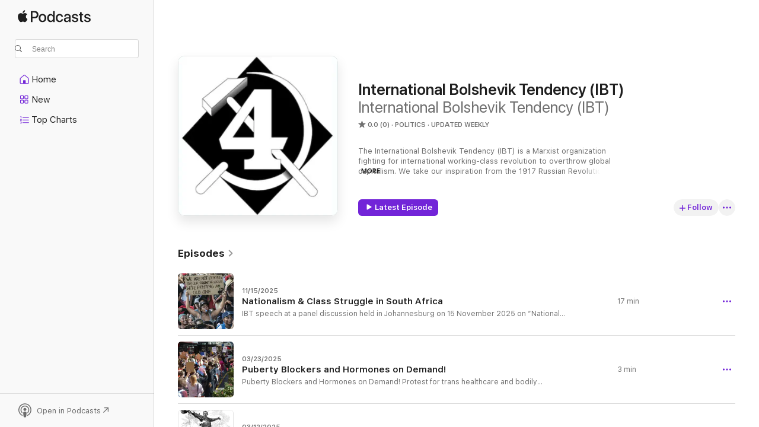

--- FILE ---
content_type: text/html
request_url: https://podcasts.apple.com/us/podcast/international-bolshevik-tendency-ibt/id1616527565
body_size: 22263
content:
<!DOCTYPE html>
<html dir="ltr" lang="en-US">
    <head>
        <meta charset="utf-8" />
        <meta http-equiv="X-UA-Compatible" content="IE=edge" />
        <meta name="viewport" content="width=device-width,initial-scale=1" />
        <meta name="applicable-device" content="pc,mobile" />
        <meta name="referrer" content="strict-origin" />

        <link
            rel="apple-touch-icon"
            sizes="180x180"
            href="/assets/favicon/favicon-180.png"
        />
        <link
            rel="icon"
            type="image/png"
            sizes="32x32"
            href="/assets/favicon/favicon-32.png"
        />
        <link
            rel="icon"
            type="image/png"
            sizes="16x16"
            href="/assets/favicon/favicon-16.png"
        />
        <link
            rel="mask-icon"
            href="/assets/favicon/favicon.svg"
            color="#7e50df"
        />
        <link rel="manifest" href="/manifest.json" />

        <title>International Bolshevik Tendency (IBT) - Podcast - Apple Podcasts</title><!-- HEAD_svelte-1frznod_START --><link rel="preconnect" href="//www.apple.com/wss/fonts" crossorigin="anonymous"><link rel="stylesheet" as="style" href="//www.apple.com/wss/fonts?families=SF+Pro,v4%7CSF+Pro+Icons,v1&amp;display=swap" type="text/css" referrerpolicy="strict-origin-when-cross-origin"><!-- HEAD_svelte-1frznod_END --><!-- HEAD_svelte-eg3hvx_START -->    <meta name="description" content="Listen to International Bolshevik Tendency (IBT)'s International Bolshevik Tendency (IBT) podcast on Apple Podcasts.">  <link rel="canonical" href="https://podcasts.apple.com/us/podcast/international-bolshevik-tendency-ibt/id1616527565">   <link rel="alternate" type="application/json+oembed" href="https://podcasts.apple.com/api/oembed?url=https%3A%2F%2Fpodcasts.apple.com%2Fus%2Fpodcast%2Finternational-bolshevik-tendency-ibt%2Fid1616527565" title="International Bolshevik Tendency (IBT) - Podcast - Apple Podcasts">  <meta name="al:ios:app_store_id" content="525463029"> <meta name="al:ios:app_name" content="Apple Podcasts"> <meta name="apple:content_id" content="1616527565"> <meta name="apple:title" content="International Bolshevik Tendency (IBT)"> <meta name="apple:description" content="Listen to International Bolshevik Tendency (IBT)'s International Bolshevik Tendency (IBT) podcast on Apple Podcasts.">   <meta property="og:title" content="International Bolshevik Tendency (IBT)"> <meta property="og:description" content="Politics Podcast · Updated Weekly · The International Bolshevik Tendency (IBT) is a Marxist organization fighting for international working-class revolution to overthrow global capitalism. We take our inspiration from the 1917 Russian R…"> <meta property="og:site_name" content="Apple Podcasts"> <meta property="og:url" content="https://podcasts.apple.com/us/podcast/international-bolshevik-tendency-ibt/id1616527565"> <meta property="og:image" content="https://is1-ssl.mzstatic.com/image/thumb/Podcasts112/v4/30/5c/88/305c8841-1871-558e-e39d-dedf08fdcc5d/mza_11041821569172850831.jpg/1200x1200bf-60.jpg"> <meta property="og:image:secure_url" content="https://is1-ssl.mzstatic.com/image/thumb/Podcasts112/v4/30/5c/88/305c8841-1871-558e-e39d-dedf08fdcc5d/mza_11041821569172850831.jpg/1200x1200bf-60.jpg"> <meta property="og:image:alt" content="International Bolshevik Tendency (IBT)"> <meta property="og:image:width" content="1200"> <meta property="og:image:height" content="1200"> <meta property="og:image:type" content="image/jpg"> <meta property="og:type" content="website"> <meta property="og:locale" content="en_US">     <meta name="twitter:title" content="International Bolshevik Tendency (IBT)"> <meta name="twitter:description" content="Politics Podcast · Updated Weekly · The International Bolshevik Tendency (IBT) is a Marxist organization fighting for international working-class revolution to overthrow global capitalism. We take our inspiration from the 1917 Russian R…"> <meta name="twitter:site" content="@ApplePodcasts"> <meta name="twitter:image" content="https://is1-ssl.mzstatic.com/image/thumb/Podcasts112/v4/30/5c/88/305c8841-1871-558e-e39d-dedf08fdcc5d/mza_11041821569172850831.jpg/1200x1200bf-60.jpg"> <meta name="twitter:image:alt" content="International Bolshevik Tendency (IBT)"> <meta name="twitter:card" content="summary">      <!-- HTML_TAG_START -->
                <script id=schema:show type="application/ld+json">
                    {"@context":"http://schema.org","@type":"CreativeWorkSeries","name":"International Bolshevik Tendency (IBT)","description":"The International Bolshevik Tendency (IBT) is a Marxist organization fighting for international working-class revolution to overthrow global capitalism. We take our inspiration from the 1917 Russian Revolution led by Lenin’s Bolsheviks and solidarize with Trotsky’s Left Opposition in its struggle against the Stalinist degeneration of the Soviet Union. Today, we look towards reforging Trotsky’s Fourth International, world party of socialist revolution, on the basis of a revolutionary program.","genre":["Politics","Podcasts","News"],"url":"https://podcasts.apple.com/us/podcast/international-bolshevik-tendency-ibt/id1616527565","offers":[{"@type":"Offer","category":"free","price":0}],"dateModified":"2025-03-23T18:09:00Z","thumbnailUrl":"https://is1-ssl.mzstatic.com/image/thumb/Podcasts112/v4/30/5c/88/305c8841-1871-558e-e39d-dedf08fdcc5d/mza_11041821569172850831.jpg/1200x1200bf.webp","aggregateRating":{"@type":"AggregateRating","ratingValue":0,"reviewCount":0,"itemReviewed":{"@type":"CreativeWorkSeries","name":"International Bolshevik Tendency (IBT)","description":"The International Bolshevik Tendency (IBT) is a Marxist organization fighting for international working-class revolution to overthrow global capitalism. We take our inspiration from the 1917 Russian Revolution led by Lenin’s Bolsheviks and solidarize with Trotsky’s Left Opposition in its struggle against the Stalinist degeneration of the Soviet Union. Today, we look towards reforging Trotsky’s Fourth International, world party of socialist revolution, on the basis of a revolutionary program.","genre":["Politics","Podcasts","News"],"url":"https://podcasts.apple.com/us/podcast/international-bolshevik-tendency-ibt/id1616527565","offers":[{"@type":"Offer","category":"free","price":0}],"dateModified":"2025-03-23T18:09:00Z","thumbnailUrl":"https://is1-ssl.mzstatic.com/image/thumb/Podcasts112/v4/30/5c/88/305c8841-1871-558e-e39d-dedf08fdcc5d/mza_11041821569172850831.jpg/1200x1200bf.webp"}},"workExample":[{"@type":"AudioObject","datePublished":"2025-11-15","description":"IBT speech at a panel discussion held in Johannesburg on 15 November 2025 on “National Liberation, Class Struggle & the Tasks of Revolutionaries”. Also on the panel were the Azanian Section of the Fourth International, the Solidarity Action Committe","duration":"PT16M35S","genre":["Politics"],"name":"Nationalism & Class Struggle in South Africa","offers":[{"@type":"Offer","category":"free","price":0}],"requiresSubscription":"no","uploadDate":"2025-11-15","url":"https://podcasts.apple.com/us/podcast/nationalism-class-struggle-in-south-africa/id1616527565?i=1000738741687","thumbnailUrl":"https://is1-ssl.mzstatic.com/image/thumb/Podcasts211/v4/fc/21/9f/fc219fe4-2b77-4c94-f4b7-5526bd102876/mza_11048392236721178695.jpg/1200x1200bf.webp"},{"@type":"AudioObject","datePublished":"2025-03-23","description":"Puberty Blockers and Hormones on Demand!\nProtest for trans healthcare and bodily autonomy\nSpeech by IBT supporter Max Schade at a rally in defense of trans rights in Wellington, New Zealand, on 23 March 2025.\nbolshevik.org","duration":"PT3M24S","genre":["Politics"],"name":"Puberty Blockers and Hormones on Demand!","offers":[{"@type":"Offer","category":"free","price":0}],"requiresSubscription":"no","uploadDate":"2025-03-23","url":"https://podcasts.apple.com/us/podcast/puberty-blockers-and-hormones-on-demand/id1616527565?i=1000701463742","thumbnailUrl":"https://is1-ssl.mzstatic.com/image/thumb/Podcasts221/v4/76/45/cb/7645cbb7-f1e4-5567-9198-2d3c06b7b1c1/mza_2719755605611425294.jpg/1200x1200bf.webp"},{"@type":"AudioObject","datePublished":"2025-03-12","description":"Speech by IBT supporter Barbara Dorn at University College London, 12 March 2025.\nbolshevik.org","duration":"PT13M21S","genre":["Politics"],"name":"What is Imperialism?","offers":[{"@type":"Offer","category":"free","price":0}],"requiresSubscription":"no","uploadDate":"2025-03-12","url":"https://podcasts.apple.com/us/podcast/what-is-imperialism/id1616527565?i=1000700659241","thumbnailUrl":"https://is1-ssl.mzstatic.com/image/thumb/Podcasts211/v4/56/f0/a3/56f0a37c-7d5f-2ee3-4baf-38a578c09231/mza_6211775428221079637.jpg/1200x1200bf.webp"},{"@type":"AudioObject","datePublished":"2024-11-03","description":"Talk by an IBT supporter at an online public meeting on 3 November 2024 discussing the connection between the US election, Israeli genocide in Gaza and NATO's proxy war in Ukraine and a socialist strategy to end imperialism and war.","duration":"PT41M25S","genre":["Politics"],"name":"US Election: Imperialism & War","offers":[{"@type":"Offer","category":"free","price":0}],"requiresSubscription":"no","uploadDate":"2024-11-03","url":"https://podcasts.apple.com/us/podcast/us-election-imperialism-war/id1616527565?i=1000675691999","thumbnailUrl":"https://is1-ssl.mzstatic.com/image/thumb/Podcasts211/v4/52/8b/63/528b635d-2c22-28e2-ea62-68aa713602d5/mza_3956096865208886960.jpg/1200x1200bf.webp"},{"@type":"AudioObject","datePublished":"2024-04-29","description":"Speech by an IBT supporter at a protest outside the Austrian Embassy in London on 29 April 2024 to defend Austrian socialist Michael Pröbsting of the Revolutionary Communist International Tendency (RCIT) who was charged with “incitement to commit terrorist offenses” for distributing a statement supporting the Palestinians and calling for “the destruction of the Zionist state.”\n\n\nbolshevik.org","duration":"PT3M50S","genre":["Politics"],"name":"Hands off Pro-Palestine activists! Defend Michael Pröbsting!","offers":[{"@type":"Offer","category":"free","price":0}],"requiresSubscription":"no","uploadDate":"2024-04-29","url":"https://podcasts.apple.com/us/podcast/hands-off-pro-palestine-activists-defend-michael-pr%C3%B6bsting/id1616527565?i=1000654592562","thumbnailUrl":"https://is1-ssl.mzstatic.com/image/thumb/Podcasts221/v4/5e/ab/f6/5eabf6f5-b07d-7ac2-ea17-d0f22b882261/mza_12446984758768697382.jpg/1200x1200bf.webp"},{"@type":"AudioObject","datePublished":"2024-01-24","description":"An IBT spokesperson on a panel discussion at Brock University, in St. Catharines, Canada, on 24 January 2024. The event was sponsored by Local 4207 of the Canadian Union of Public Employees (CUPE).\n\nbolshevik.org","duration":"PT15M39S","genre":["Politics"],"name":"IBT speaks at trade-union event: For labor action to defend the Palestinians!","offers":[{"@type":"Offer","category":"free","price":0}],"requiresSubscription":"no","uploadDate":"2024-01-24","url":"https://podcasts.apple.com/us/podcast/ibt-speaks-at-trade-union-event-for-labor-action-to/id1616527565?i=1000643181938","thumbnailUrl":"https://is1-ssl.mzstatic.com/image/thumb/Podcasts116/v4/14/83/4d/14834df7-0b7f-fd6e-dbfa-b5c169c16a0c/mza_3133663226644776591.jpg/1200x1200bf.webp"},{"@type":"AudioObject","datePublished":"2023-11-02","description":"The following are remarks made by an IBT spokesperson on a panel discussion entitled “Understanding the War in Ukraine” at Brock University, in St. Catharines, Canada, on 2 November 2023. The event was sponsored by Local 4207 of the Canadian Union of Public Employees (CUPE).\n\n\nbolshevik.org","duration":"PT19M45S","genre":["Politics"],"name":"For Workers' Action against War in Ukraine: IBT speech at trade-union sponsored panel discussion","offers":[{"@type":"Offer","category":"free","price":0}],"requiresSubscription":"no","uploadDate":"2023-11-02","url":"https://podcasts.apple.com/us/podcast/for-workers-action-against-war-in-ukraine-ibt-speech/id1616527565?i=1000633696363","thumbnailUrl":"https://is1-ssl.mzstatic.com/image/thumb/Podcasts116/v4/b8/4a/5f/b84a5fa8-e88e-b014-76dc-67ac5dd4c4da/mza_11857378526534038210.jpg/1200x1200bf.webp"},{"@type":"AudioObject","datePublished":"2023-10-01","description":"The following is a speech by an IBT supporter at a protest demanding to “End NATO's Proxy War in Ukraine!” in Toronto, Canada on 1 October 2023. The protest was organized and endorsed by the IBT and other left organizations in Toronto.\n\n\n\nbolshevik.org","duration":"PT4M","genre":["Politics"],"name":"Protest to \"End NATO's Proxy War in Ukraine!\"","offers":[{"@type":"Offer","category":"free","price":0}],"requiresSubscription":"no","uploadDate":"2023-10-01","url":"https://podcasts.apple.com/us/podcast/protest-to-end-natos-proxy-war-in-ukraine/id1616527565?i=1000630249049","thumbnailUrl":"https://is1-ssl.mzstatic.com/image/thumb/Podcasts116/v4/29/bb/5d/29bb5dbd-dfd7-a451-5df4-b85feec50119/mza_13583898696810848184.jpg/1200x1200bf.webp"},{"@type":"AudioObject","datePublished":"2023-06-11","description":"Talk by an IBT supporter at an online public meeting on 11 June 2023 discussing the rise of popular-front 'pink tide' governments in Latin America and the task of revolutionaries in the coming period.\n\nbolshevik.org","duration":"PT40M59S","genre":["Politics"],"name":"'Pink Tides' & Popular Fronts: Revolutionary Strategy in Latin America","offers":[{"@type":"Offer","category":"free","price":0}],"requiresSubscription":"no","uploadDate":"2023-06-11","url":"https://podcasts.apple.com/us/podcast/pink-tides-popular-fronts-revolutionary-strategy-in/id1616527565?i=1000616732035","thumbnailUrl":"https://is1-ssl.mzstatic.com/image/thumb/Podcasts126/v4/87/b9/b6/87b9b681-b47b-1a61-f189-b2aa9f3e6424/mza_5839846667732550721.jpg/1200x1200bf.webp"},{"@type":"AudioObject","datePublished":"2023-03-25","description":"The following are speeches by IBT supporters Vera Ashborne and Adaire Hannah at the “Rally for Trans Acceptance and Reproductive Rights” in Wellington, New Zealand on 25 March 2023. The rally was organized for trans acceptance and reproductive rights and to oppose well-known UK far-right transphobe Kellie-Jay Keen (aka, Posie Parker).\n\n\n\nbolshevik.org","duration":"PT16M33S","genre":["Politics"],"name":"Rally for Trans Acceptance and Reproductive Rights","offers":[{"@type":"Offer","category":"free","price":0}],"requiresSubscription":"no","uploadDate":"2023-03-25","url":"https://podcasts.apple.com/us/podcast/rally-for-trans-acceptance-and-reproductive-rights/id1616527565?i=1000609527512","thumbnailUrl":"https://is1-ssl.mzstatic.com/image/thumb/Podcasts126/v4/4d/f7/23/4df72333-d9e9-61fd-8557-3ea4d0b4849c/mza_9201241863791109244.jpg/1200x1200bf.webp"},{"@type":"AudioObject","datePublished":"2023-02-26","description":"Talk by an IBT supporter at an online public meeting on 26 February 2023 outlining a revolutionary perspective to overthrow global capitalism as the world inches towards a direct military confrontation between Western imperialist forces and the Russia-China bloc (ie, a possible thermo-nuclear World War III).\n\nbolshevik.org","duration":"PT41M24S","genre":["Politics"],"name":"Inching Towards WWIII: NATO Imperialists Push War with Russia/China","offers":[{"@type":"Offer","category":"free","price":0}],"requiresSubscription":"no","uploadDate":"2023-02-26","url":"https://podcasts.apple.com/us/podcast/inching-towards-wwiii-nato-imperialists-push-war-with/id1616527565?i=1000602148256","thumbnailUrl":"https://is1-ssl.mzstatic.com/image/thumb/Podcasts126/v4/70/78/25/70782549-3087-bb80-a5bf-a226b4078861/mza_6640918499237520596.jpg/1200x1200bf.webp"},{"@type":"AudioObject","datePublished":"2023-02-11","description":"The following is a speech by IBT supporter Vera Ashborne at a rally for trans healthcare in Wellington, New Zealand on 11 February 2023. ","duration":"PT5M2S","genre":["Politics"],"name":"Full, Free & Fast Trans Healthcare Now!","offers":[{"@type":"Offer","category":"free","price":0}],"requiresSubscription":"no","uploadDate":"2023-02-11","url":"https://podcasts.apple.com/us/podcast/full-free-fast-trans-healthcare-now/id1616527565?i=1000599445406","thumbnailUrl":"https://is1-ssl.mzstatic.com/image/thumb/Podcasts126/v4/fa/12/52/fa125217-725f-07ad-0e61-736d9a9276b4/mza_1559353607618916389.jpg/1200x1200bf.webp"},{"@type":"AudioObject","datePublished":"2022-09-25","description":"Talk by an IBT supporter at an online public meeting on 25 September 2022 outlining a revolutionary Marxist analysis of capitalism in its death agony, the rise of right-wing populism and how communists address this phenomenon and counterpose a class-struggle approach.","duration":"PT35M53S","genre":["Politics"],"name":"Capitalist Necrosis & Right-Wing Populism: A Marxist Analysis","offers":[{"@type":"Offer","category":"free","price":0}],"requiresSubscription":"no","uploadDate":"2022-09-25","url":"https://podcasts.apple.com/us/podcast/capitalist-necrosis-right-wing-populism-a-marxist/id1616527565?i=1000580686943","thumbnailUrl":"https://is1-ssl.mzstatic.com/image/thumb/Podcasts112/v4/30/5c/88/305c8841-1871-558e-e39d-dedf08fdcc5d/mza_11041821569172850831.jpg/1200x1200bf.webp"},{"@type":"AudioObject","datePublished":"2022-06-26","description":"IBT study class held on 26 June 2022 looking at the rise of the Popular Front in the 1930s and a Trotskyist analysis of the betrayal and defeat of the Spanish Revolution.\n\nbolshevik.org","duration":"PT34M5S","genre":["Politics"],"name":"Trotsky on the Popular Front","offers":[{"@type":"Offer","category":"free","price":0}],"requiresSubscription":"no","uploadDate":"2022-06-26","url":"https://podcasts.apple.com/us/podcast/trotsky-on-the-popular-front/id1616527565?i=1000568117047","thumbnailUrl":"https://is1-ssl.mzstatic.com/image/thumb/Podcasts122/v4/05/08/52/0508526c-757d-ede0-530f-a5cef5ac319a/mza_12296124040210516711.jpg/1200x1200bf.webp"},{"@type":"AudioObject","datePublished":"2022-06-05","description":"Talk by an IBT supporter at an online meeting on 5 June 2022 outlining a revolutionary Marxist analysis of the oppression of Canada’s Indigenous peoples (First Nations, Métis and Inuit), the sham of a so-called “renewed relationship” and “reconciliation” with the Indigenous under Canadian capitalism, and the global struggle for Indigenous liberation through socialist revolution.\n\nRead on our website: http://bolshevik.org/statements/ibt_20220623_indigenous_peoples_canada.html","duration":"PT42M8S","genre":["Politics"],"name":"Marxism & Indigenous Peoples - The Canadian Struggle","offers":[{"@type":"Offer","category":"free","price":0}],"requiresSubscription":"no","uploadDate":"2022-06-05","url":"https://podcasts.apple.com/us/podcast/marxism-indigenous-peoples-the-canadian-struggle/id1616527565?i=1000567516762","thumbnailUrl":"https://is1-ssl.mzstatic.com/image/thumb/Podcasts122/v4/26/3a/25/263a2530-8333-3f05-bb88-0ce15125233b/mza_12915639786914774272.jpg/1200x1200bf.webp"}]}
                </script>
                <!-- HTML_TAG_END -->    <!-- HEAD_svelte-eg3hvx_END --><!-- HEAD_svelte-1p7jl_START --><!-- HEAD_svelte-1p7jl_END -->
      <script type="module" crossorigin src="/assets/index~2c50f96d46.js"></script>
      <link rel="stylesheet" href="/assets/index~965ccb6a44.css">
    </head>
    <body>
        <svg style="display: none" xmlns="http://www.w3.org/2000/svg">
            <symbol id="play-circle-fill" viewBox="0 0 60 60">
                <path
                    class="icon-circle-fill__circle"
                    fill="var(--iconCircleFillBG, transparent)"
                    d="M30 60c16.411 0 30-13.617 30-30C60 13.588 46.382 0 29.971 0 13.588 0 .001 13.588.001 30c0 16.383 13.617 30 30 30Z"
                />
                <path
                    fill="var(--iconFillArrow, var(--keyColor, black))"
                    d="M24.411 41.853c-1.41.853-3.028.177-3.028-1.294V19.47c0-1.44 1.735-2.058 3.028-1.294l17.265 10.235a1.89 1.89 0 0 1 0 3.265L24.411 41.853Z"
                />
            </symbol>
        </svg>
        <script defer src="/assets/focus-visible/focus-visible.min.js"></script>
        

        <script
            async
            src="/includes/js-cdn/musickit/v3/amp/musickit.js"
        ></script>
        <script
            type="module"
            async
            src="/includes/js-cdn/musickit/v3/components/musickit-components/musickit-components.esm.js"
        ></script>
        <script
            nomodule
            async
            src="/includes/js-cdn/musickit/v3/components/musickit-components/musickit-components.js"
        ></script>
        <div id="body-container">
              <div class="app-container svelte-ybg737" data-testid="app-container"> <div class="header svelte-1jb51s" data-testid="header"><nav data-testid="navigation" class="navigation svelte-13li0vp"><div class="navigation__header svelte-13li0vp"><div data-testid="logo" class="logo svelte-1gk6pig"> <a aria-label="Apple Podcasts" role="img" href="https://podcasts.apple.com/us/new" class="svelte-1gk6pig"><svg height="12" viewBox="0 0 67 12" width="67" class="podcasts-logo" aria-hidden="true"><path d="M45.646 3.547c1.748 0 2.903.96 2.903 2.409v5.048h-1.44V9.793h-.036c-.424.819-1.35 1.337-2.31 1.337-1.435 0-2.437-.896-2.437-2.22 0-1.288.982-2.065 2.722-2.17l2.005-.112v-.56c0-.82-.536-1.282-1.448-1.282-.836 0-1.42.4-1.539 1.037H42.66c.042-1.33 1.274-2.276 2.986-2.276zm-22.971 0c2.123 0 3.474 1.456 3.474 3.774 0 2.325-1.344 3.774-3.474 3.774s-3.474-1.45-3.474-3.774c0-2.318 1.358-3.774 3.474-3.774zm15.689 0c1.88 0 3.05 1.19 3.174 2.626h-1.434c-.132-.778-.737-1.359-1.726-1.359-1.156 0-1.922.974-1.922 2.507 0 1.568.773 2.514 1.936 2.514.933 0 1.545-.47 1.712-1.324h1.448c-.167 1.548-1.399 2.584-3.174 2.584-2.089 0-3.453-1.435-3.453-3.774 0-2.29 1.364-3.774 3.439-3.774zm14.263.007c1.622 0 2.785.903 2.82 2.206h-1.414c-.062-.652-.612-1.05-1.448-1.05-.814 0-1.357.377-1.357.952 0 .44.362.735 1.12.924l1.233.287c1.476.357 2.033.903 2.033 1.981 0 1.33-1.254 2.241-3.043 2.241-1.726 0-2.889-.89-3-2.234h1.49c.104.708.668 1.086 1.58 1.086.898 0 1.462-.371 1.462-.96 0-.455-.279-.7-1.044-.896L51.75 7.77c-1.323-.322-1.991-1.001-1.991-2.024 0-1.302 1.163-2.191 2.868-2.191zm11.396 0c1.622 0 2.784.903 2.82 2.206h-1.414c-.063-.652-.613-1.05-1.448-1.05-.815 0-1.358.377-1.358.952 0 .44.362.735 1.121.924l1.232.287C66.452 7.23 67 7.776 67 8.854c0 1.33-1.244 2.241-3.033 2.241-1.726 0-2.889-.89-3-2.234h1.49c.104.708.668 1.086 1.58 1.086.898 0 1.461-.371 1.461-.96 0-.455-.278-.7-1.044-.896l-1.308-.322c-1.323-.322-1.992-1.001-1.992-2.024 0-1.302 1.163-2.191 2.869-2.191zM6.368 2.776l.221.001c.348.028 1.352.135 1.994 1.091-.053.04-1.19.7-1.177 2.088.013 1.656 1.445 2.209 1.458 2.222-.013.041-.227.782-.749 1.55-.455.673-.924 1.333-1.673 1.346-.723.014-.964-.43-1.793-.43-.83 0-1.098.417-1.78.444-.723.027-1.272-.715-1.727-1.388C.205 8.34-.504 5.862.46 4.191c.468-.835 1.325-1.36 2.248-1.373.71-.013 1.365.471 1.793.471.429 0 1.191-.565 2.088-.512zM33.884.9v10.104h-1.462V9.751h-.028c-.432.84-1.267 1.33-2.332 1.33-1.83 0-3.077-1.484-3.077-3.76s1.246-3.76 3.063-3.76c1.051 0 1.88.49 2.297 1.302h.028V.9zm24.849.995v1.743h1.392v1.197h-1.392v4.061c0 .63.279.925.891.925.153 0 .397-.021.494-.035v1.19c-.167.042-.5.07-.835.07-1.483 0-2.06-.56-2.06-1.989V4.835h-1.066V3.638h1.065V1.895zM15.665.9c1.949 0 3.306 1.352 3.306 3.32 0 1.974-1.385 3.332-3.355 3.332h-2.158v3.452h-1.56V.9zm31.388 6.778-1.803.112c-.898.056-1.406.448-1.406 1.078 0 .645.529 1.065 1.336 1.065 1.051 0 1.873-.729 1.873-1.688zM22.675 4.793c-1.218 0-1.942.946-1.942 2.528 0 1.596.724 2.528 1.942 2.528s1.942-.932 1.942-2.528c0-1.59-.724-2.528-1.942-2.528zm7.784.056c-1.17 0-1.935.974-1.935 2.472 0 1.512.765 2.479 1.935 2.479 1.155 0 1.928-.98 1.928-2.479 0-1.484-.773-2.472-1.928-2.472zM15.254 2.224h-1.796v4.012h1.789c1.357 0 2.13-.735 2.13-2.01 0-1.274-.773-2.002-2.123-2.002zM6.596.13c.067.649-.188 1.283-.563 1.756-.39.46-1.007.824-1.624.77-.08-.621.228-1.283.577-1.688.389-.473 1.06-.81 1.61-.838z"></path></svg></a> </div> <div class="search-input-wrapper svelte-1gxcl7k" data-testid="search-input"><div data-testid="amp-search-input" aria-controls="search-suggestions" aria-expanded="false" aria-haspopup="listbox" aria-owns="search-suggestions" class="search-input-container svelte-rg26q6" tabindex="-1" role=""><div class="flex-container svelte-rg26q6"><form id="search-input-form" class="svelte-rg26q6"><svg height="16" width="16" viewBox="0 0 16 16" class="search-svg" aria-hidden="true"><path d="M11.87 10.835c.018.015.035.03.051.047l3.864 3.863a.735.735 0 1 1-1.04 1.04l-3.863-3.864a.744.744 0 0 1-.047-.051 6.667 6.667 0 1 1 1.035-1.035zM6.667 12a5.333 5.333 0 1 0 0-10.667 5.333 5.333 0 0 0 0 10.667z"></path></svg> <input value="" aria-autocomplete="list" aria-multiline="false" aria-controls="search-suggestions" placeholder="Search" spellcheck="false" autocomplete="off" autocorrect="off" autocapitalize="off" type="text" inputmode="search" class="search-input__text-field svelte-rg26q6" data-testid="search-input__text-field"></form> </div> <div data-testid="search-scope-bar"></div>   </div> </div></div> <div data-testid="navigation-content" class="navigation__content svelte-13li0vp" id="navigation" aria-hidden="false"><div class="navigation__scrollable-container svelte-13li0vp"><div data-testid="navigation-items-primary" class="navigation-items navigation-items--primary svelte-ng61m8"> <ul class="navigation-items__list svelte-ng61m8">  <li class="navigation-item navigation-item__home svelte-1a5yt87" aria-selected="false" data-testid="navigation-item"> <a href="https://podcasts.apple.com/us/home" class="navigation-item__link svelte-1a5yt87" role="button" data-testid="home" aria-pressed="false"><div class="navigation-item__content svelte-zhx7t9"> <span class="navigation-item__icon svelte-zhx7t9"> <svg xmlns="http://www.w3.org/2000/svg" width="24" height="24" viewBox="0 0 24 24" aria-hidden="true"><path d="M6.392 19.41H17.84c1.172 0 1.831-.674 1.831-1.787v-6.731c0-.689-.205-1.18-.732-1.612l-5.794-4.863c-.322-.271-.651-.403-1.025-.403-.374 0-.703.132-1.025.403L5.3 9.28c-.527.432-.732.923-.732 1.612v6.73c0 1.114.659 1.788 1.823 1.788Zm0-1.106c-.402 0-.717-.293-.717-.681v-6.731c0-.352.088-.564.337-.77l5.793-4.855c.11-.088.227-.147.315-.147s.205.059.315.147l5.793 4.856c.242.205.337.417.337.769v6.73c0 .389-.315.682-.725.682h-3.596v-4.431c0-.337-.22-.557-.557-.557H10.56c-.337 0-.564.22-.564.557v4.43H6.392Z"></path></svg> </span> <span class="navigation-item__label svelte-zhx7t9"> Home </span> </div></a>  </li>  <li class="navigation-item navigation-item__new svelte-1a5yt87" aria-selected="false" data-testid="navigation-item"> <a href="https://podcasts.apple.com/us/new" class="navigation-item__link svelte-1a5yt87" role="button" data-testid="new" aria-pressed="false"><div class="navigation-item__content svelte-zhx7t9"> <span class="navigation-item__icon svelte-zhx7t9"> <svg xmlns="http://www.w3.org/2000/svg" width="24" height="24" viewBox="0 0 24 24" aria-hidden="true"><path d="M9.739 11.138c.93 0 1.399-.47 1.399-1.436V6.428c0-.967-.47-1.428-1.4-1.428h-3.34C5.469 5 5 5.461 5 6.428v3.274c0 .967.469 1.436 1.399 1.436h3.34Zm7.346 0c.93 0 1.399-.47 1.399-1.436V6.428c0-.967-.469-1.428-1.399-1.428h-3.333c-.937 0-1.406.461-1.406 1.428v3.274c0 .967.469 1.436 1.406 1.436h3.333Zm-7.368-1.033H6.414c-.257 0-.381-.132-.381-.403V6.428c0-.263.124-.395.38-.395h3.304c.256 0 .388.132.388.395v3.274c0 .271-.132.403-.388.403Zm7.353 0h-3.303c-.264 0-.388-.132-.388-.403V6.428c0-.263.124-.395.388-.395h3.303c.257 0 .381.132.381.395v3.274c0 .271-.124.403-.38.403Zm-7.33 8.379c.93 0 1.399-.462 1.399-1.428v-3.282c0-.96-.47-1.428-1.4-1.428h-3.34c-.93 0-1.398.469-1.398 1.428v3.282c0 .966.469 1.428 1.399 1.428h3.34Zm7.346 0c.93 0 1.399-.462 1.399-1.428v-3.282c0-.96-.469-1.428-1.399-1.428h-3.333c-.937 0-1.406.469-1.406 1.428v3.282c0 .966.469 1.428 1.406 1.428h3.333ZM9.717 17.45H6.414c-.257 0-.381-.132-.381-.395v-3.274c0-.271.124-.403.38-.403h3.304c.256 0 .388.132.388.403v3.274c0 .263-.132.395-.388.395Zm7.353 0h-3.303c-.264 0-.388-.132-.388-.395v-3.274c0-.271.124-.403.388-.403h3.303c.257 0 .381.132.381.403v3.274c0 .263-.124.395-.38.395Z"></path></svg> </span> <span class="navigation-item__label svelte-zhx7t9"> New </span> </div></a>  </li>  <li class="navigation-item navigation-item__charts svelte-1a5yt87" aria-selected="false" data-testid="navigation-item"> <a href="https://podcasts.apple.com/us/charts" class="navigation-item__link svelte-1a5yt87" role="button" data-testid="charts" aria-pressed="false"><div class="navigation-item__content svelte-zhx7t9"> <span class="navigation-item__icon svelte-zhx7t9"> <svg xmlns="http://www.w3.org/2000/svg" width="24" height="24" viewBox="0 0 24 24" aria-hidden="true"><path d="M6.597 9.362c.278 0 .476-.161.476-.49V6.504c0-.307-.22-.505-.542-.505-.257 0-.418.088-.6.212l-.52.36c-.147.102-.228.197-.228.35 0 .191.147.323.315.323.095 0 .14-.015.264-.102l.337-.227h.014V8.87c0 .33.19.49.484.49Zm12.568-.886c.33 0 .593-.257.593-.586a.586.586 0 0 0-.593-.594h-9.66a.586.586 0 0 0-.594.594c0 .33.264.586.593.586h9.661ZM7.3 13.778c.198 0 .351-.139.351-.344 0-.22-.146-.359-.351-.359H6.252v-.022l.601-.483c.498-.41.696-.645.696-1.077 0-.586-.49-.981-1.282-.981-.703 0-1.208.366-1.208.835 0 .234.153.359.402.359.169 0 .279-.052.381-.22.103-.176.235-.271.44-.271.212 0 .366.139.366.344 0 .176-.088.33-.469.63l-.96.791a.493.493 0 0 0-.204.41c0 .227.16.388.402.388H7.3Zm11.865-.871a.59.59 0 1 0 0-1.18h-9.66a.59.59 0 1 0 0 1.18h9.66ZM6.282 18.34c.871 0 1.384-.388 1.384-1.003 0-.403-.278-.681-.784-.725v-.022c.367-.066.66-.315.66-.74 0-.557-.542-.864-1.268-.864-.57 0-1.193.27-1.193.754 0 .205.146.352.373.352.161 0 .234-.066.337-.176.168-.183.3-.242.483-.242.227 0 .396.11.396.33 0 .205-.176.308-.476.308h-.08c-.206 0-.338.102-.338.314 0 .198.125.315.337.315h.095c.33 0 .506.11.506.337 0 .198-.183.345-.432.345-.257 0-.44-.147-.579-.286-.088-.08-.161-.14-.3-.14-.235 0-.403.14-.403.367 0 .505.688.776 1.282.776Zm12.883-1.01c.33 0 .593-.257.593-.586a.586.586 0 0 0-.593-.594h-9.66a.586.586 0 0 0-.594.594c0 .33.264.586.593.586h9.661Z"></path></svg> </span> <span class="navigation-item__label svelte-zhx7t9"> Top Charts </span> </div></a>  </li>  <li class="navigation-item navigation-item__search svelte-1a5yt87" aria-selected="false" data-testid="navigation-item"> <a href="https://podcasts.apple.com/us/search" class="navigation-item__link svelte-1a5yt87" role="button" data-testid="search" aria-pressed="false"><div class="navigation-item__content svelte-zhx7t9"> <span class="navigation-item__icon svelte-zhx7t9"> <svg height="24" viewBox="0 0 24 24" width="24" aria-hidden="true"><path d="M17.979 18.553c.476 0 .813-.366.813-.835a.807.807 0 0 0-.235-.586l-3.45-3.457a5.61 5.61 0 0 0 1.158-3.413c0-3.098-2.535-5.633-5.633-5.633C7.542 4.63 5 7.156 5 10.262c0 3.098 2.534 5.632 5.632 5.632a5.614 5.614 0 0 0 3.274-1.055l3.472 3.472a.835.835 0 0 0 .6.242zm-7.347-3.875c-2.417 0-4.416-2-4.416-4.416 0-2.417 2-4.417 4.416-4.417 2.417 0 4.417 2 4.417 4.417s-2 4.416-4.417 4.416z" fill-opacity=".95"></path></svg> </span> <span class="navigation-item__label svelte-zhx7t9"> Search </span> </div></a>  </li></ul> </div>   </div> <div class="navigation__native-cta"><div slot="native-cta"></div></div></div> </nav> </div>  <div id="scrollable-page" class="scrollable-page svelte-ofwq8g" data-testid="main-section" aria-hidden="false"> <div class="player-bar svelte-dsbdte" data-testid="player-bar" aria-label="Media Controls" aria-hidden="false">   </div> <main data-testid="main" class="svelte-n0itnb"><div class="content-container svelte-n0itnb" data-testid="content-container">    <div class="page-container svelte-1vsyrnf">    <div class="section section--showHeaderRegular svelte-1cj8vg9 without-bottom-spacing" data-testid="section-container" aria-label="Featured" aria-hidden="false"> <div class="shelf-content" data-testid="shelf-content"> <div class="container-detail-header svelte-rknnd2" data-testid="container-detail-header"><div class="show-artwork svelte-123qhuj" slot="artwork" style="--background-color:#fbffff; --joe-color:#fbffff;"><div data-testid="artwork-component" class="artwork-component artwork-component--aspect-ratio artwork-component--orientation-square svelte-g1i36u container-style   artwork-component--fullwidth    artwork-component--has-borders" style="
            --artwork-bg-color: #fbffff;
            --aspect-ratio: 1;
            --placeholder-bg-color: #fbffff;
       ">   <picture class="svelte-g1i36u"><source sizes=" (max-width:999px) 270px,(min-width:1000px) and (max-width:1319px) 300px,(min-width:1320px) and (max-width:1679px) 300px,300px" srcset="https://is1-ssl.mzstatic.com/image/thumb/Podcasts112/v4/30/5c/88/305c8841-1871-558e-e39d-dedf08fdcc5d/mza_11041821569172850831.jpg/270x270bb.webp 270w,https://is1-ssl.mzstatic.com/image/thumb/Podcasts112/v4/30/5c/88/305c8841-1871-558e-e39d-dedf08fdcc5d/mza_11041821569172850831.jpg/300x300bb.webp 300w,https://is1-ssl.mzstatic.com/image/thumb/Podcasts112/v4/30/5c/88/305c8841-1871-558e-e39d-dedf08fdcc5d/mza_11041821569172850831.jpg/540x540bb.webp 540w,https://is1-ssl.mzstatic.com/image/thumb/Podcasts112/v4/30/5c/88/305c8841-1871-558e-e39d-dedf08fdcc5d/mza_11041821569172850831.jpg/600x600bb.webp 600w" type="image/webp"> <source sizes=" (max-width:999px) 270px,(min-width:1000px) and (max-width:1319px) 300px,(min-width:1320px) and (max-width:1679px) 300px,300px" srcset="https://is1-ssl.mzstatic.com/image/thumb/Podcasts112/v4/30/5c/88/305c8841-1871-558e-e39d-dedf08fdcc5d/mza_11041821569172850831.jpg/270x270bb-60.jpg 270w,https://is1-ssl.mzstatic.com/image/thumb/Podcasts112/v4/30/5c/88/305c8841-1871-558e-e39d-dedf08fdcc5d/mza_11041821569172850831.jpg/300x300bb-60.jpg 300w,https://is1-ssl.mzstatic.com/image/thumb/Podcasts112/v4/30/5c/88/305c8841-1871-558e-e39d-dedf08fdcc5d/mza_11041821569172850831.jpg/540x540bb-60.jpg 540w,https://is1-ssl.mzstatic.com/image/thumb/Podcasts112/v4/30/5c/88/305c8841-1871-558e-e39d-dedf08fdcc5d/mza_11041821569172850831.jpg/600x600bb-60.jpg 600w" type="image/jpeg"> <img alt="" class="artwork-component__contents artwork-component__image svelte-g1i36u" src="/assets/artwork/1x1.gif" role="presentation" decoding="async" width="300" height="300" fetchpriority="auto" style="opacity: 1;"></picture> </div> </div> <div class="headings svelte-rknnd2"> <h1 class="headings__title svelte-rknnd2" data-testid="non-editable-product-title"><span dir="auto">International Bolshevik Tendency (IBT)</span></h1> <div class="headings__subtitles svelte-rknnd2" data-testid="product-subtitles"><span class="provider svelte-123qhuj">International Bolshevik Tendency (IBT)</span></div>  <div class="headings__metadata-bottom svelte-rknnd2"><ul class="metadata svelte-123qhuj"><li aria-label="0.0 out of 5, 0 ratings" class="svelte-123qhuj"><span class="star svelte-123qhuj" aria-hidden="true"><svg class="icon" viewBox="0 0 64 64" title=""><path d="M13.559 60.051c1.102.86 2.5.565 4.166-.645l14.218-10.455L46.19 59.406c1.666 1.21 3.037 1.505 4.166.645 1.102-.833 1.344-2.204.672-4.166l-5.618-16.718 14.353-10.32c1.666-1.183 2.338-2.42 1.908-3.764-.43-1.29-1.693-1.935-3.763-1.908l-17.605.108-5.348-16.8C34.308 4.496 33.34 3.5 31.944 3.5c-1.372 0-2.34.995-2.984 2.984L23.61 23.283l-17.605-.108c-2.07-.027-3.333.618-3.763 1.908-.457 1.344.242 2.58 1.909 3.763l14.352 10.321-5.617 16.718c-.672 1.962-.43 3.333.672 4.166Z"></path></svg></span> 0.0 (0) </li><li class="svelte-123qhuj">POLITICS</li><li class="svelte-123qhuj">UPDATED WEEKLY</li></ul> </div></div> <div class="description svelte-rknnd2" data-testid="description">  <div class="truncate-wrapper svelte-1ji3yu5"><p data-testid="truncate-text" dir="auto" class="content svelte-1ji3yu5" style="--lines: 3; --line-height: var(--lineHeight, 16); --link-length: 4;"><!-- HTML_TAG_START -->The International Bolshevik Tendency (IBT) is a Marxist organization fighting for international working-class revolution to overthrow global capitalism. We take our inspiration from the 1917 Russian Revolution led by Lenin’s Bolsheviks and solidarize with Trotsky’s Left Opposition in its struggle against the Stalinist degeneration of the Soviet Union. Today, we look towards reforging Trotsky’s Fourth International, world party of socialist revolution, on the basis of a revolutionary program.<!-- HTML_TAG_END --></p> </div> </div> <div class="primary-actions svelte-rknnd2"><div class="primary-actions__button primary-actions__button--play svelte-rknnd2"><div class="button-action svelte-1dchn99 primary" data-testid="button-action"> <div class="button svelte-5myedz primary" data-testid="button-base-wrapper"><button data-testid="button-base" type="button"  class="svelte-5myedz"> <span data-testid="button-icon-play" class="icon svelte-1dchn99"><svg height="16" viewBox="0 0 16 16" width="16"><path d="m4.4 15.14 10.386-6.096c.842-.459.794-1.64 0-2.097L4.401.85c-.87-.53-2-.12-2 .82v12.625c0 .966 1.06 1.4 2 .844z"></path></svg></span>  Latest Episode  </button> </div> </div> </div> <div class="primary-actions__button primary-actions__button--shuffle svelte-rknnd2"> </div></div> <div class="secondary-actions svelte-rknnd2"><div slot="secondary-actions"><div class="cloud-buttons svelte-1vilthy" data-testid="cloud-buttons"><div class="cloud-buttons__save svelte-1vilthy"><div class="follow-button svelte-1mgiikm" data-testid="follow-button"><div class="follow-button__background svelte-1mgiikm" data-svelte-h="svelte-16r4sto"><div class="follow-button__background-fill svelte-1mgiikm"></div></div> <div class="follow-button__button-wrapper svelte-1mgiikm"><div data-testid="button-unfollow" class="follow-button__button follow-button__button--unfollow svelte-1mgiikm"><div class="button svelte-5myedz      pill" data-testid="button-base-wrapper"><button data-testid="button-base" aria-label="Unfollow Show" type="button" disabled class="svelte-5myedz"> <svg height="16" viewBox="0 0 16 16" width="16"><path d="M6.233 14.929a.896.896 0 0 0 .79-.438l7.382-11.625c.14-.226.196-.398.196-.578 0-.43-.282-.71-.711-.71-.313 0-.485.1-.672.398l-7.016 11.18-3.64-4.766c-.196-.274-.391-.383-.672-.383-.446 0-.75.304-.75.734 0 .18.078.383.226.57l4.055 5.165c.234.304.476.453.812.453Z"></path></svg> </button> </div></div> <div class="follow-button__button follow-button__button--follow svelte-1mgiikm"><button aria-label="Follow Show" data-testid="button-follow"  class="svelte-1mgiikm"><div class="button__content svelte-1mgiikm"><div class="button__content-group svelte-1mgiikm"><div class="button__icon svelte-1mgiikm" aria-hidden="true"><svg width="10" height="10" viewBox="0 0 10 10" xmlns="http://www.w3.org/2000/svg" fill-rule="evenodd" clip-rule="evenodd" stroke-linejoin="round" stroke-miterlimit="2" class="add-to-library__glyph add-to-library__glyph-add" aria-hidden="true"><path d="M.784 5.784h3.432v3.432c0 .43.354.784.784.784.43 0 .784-.354.784-.784V5.784h3.432a.784.784 0 1 0 0-1.568H5.784V.784A.788.788 0 0 0 5 0a.788.788 0 0 0-.784.784v3.432H.784a.784.784 0 1 0 0 1.568z" fill-rule="nonzero"></path></svg></div> <div class="button__text">Follow</div></div></div></button></div></div> </div></div> <amp-contextual-menu-button config="[object Object]" class="svelte-dj0bcp"> <span aria-label="MORE" class="more-button svelte-dj0bcp more-button--platter" data-testid="more-button" slot="trigger-content"><svg width="28" height="28" viewBox="0 0 28 28" class="glyph" xmlns="http://www.w3.org/2000/svg"><circle fill="var(--iconCircleFill, transparent)" cx="14" cy="14" r="14"></circle><path fill="var(--iconEllipsisFill, white)" d="M10.105 14c0-.87-.687-1.55-1.564-1.55-.862 0-1.557.695-1.557 1.55 0 .848.695 1.55 1.557 1.55.855 0 1.564-.702 1.564-1.55zm5.437 0c0-.87-.68-1.55-1.542-1.55A1.55 1.55 0 0012.45 14c0 .848.695 1.55 1.55 1.55.848 0 1.542-.702 1.542-1.55zm5.474 0c0-.87-.687-1.55-1.557-1.55-.87 0-1.564.695-1.564 1.55 0 .848.694 1.55 1.564 1.55.848 0 1.557-.702 1.557-1.55z"></path></svg></span> </amp-contextual-menu-button> </div></div></div></div> </div></div> <div class="section section--episode svelte-1cj8vg9" data-testid="section-container" aria-label="Episodes" aria-hidden="false"><div class="header svelte-fr9z27">  <div class="header-title-wrapper svelte-fr9z27">    <h2 class="title svelte-fr9z27 title-link" data-testid="header-title"><button type="button" class="title__button svelte-fr9z27" role="link" tabindex="0"><span class="dir-wrapper" dir="auto">Episodes</span> <svg class="chevron" xmlns="http://www.w3.org/2000/svg" viewBox="0 0 64 64" aria-hidden="true"><path d="M19.817 61.863c1.48 0 2.672-.515 3.702-1.546l24.243-23.63c1.352-1.385 1.996-2.737 2.028-4.443 0-1.674-.644-3.09-2.028-4.443L23.519 4.138c-1.03-.998-2.253-1.513-3.702-1.513-2.994 0-5.409 2.382-5.409 5.344 0 1.481.612 2.833 1.739 3.96l20.99 20.347-20.99 20.283c-1.127 1.126-1.739 2.478-1.739 3.96 0 2.93 2.415 5.344 5.409 5.344Z"></path></svg></button></h2> </div> <div slot="buttons" class="section-header-buttons svelte-1cj8vg9"></div> </div> <div class="shelf-content" data-testid="shelf-content"><ol data-testid="episodes-list" class="svelte-834w84"><li class="svelte-834w84"><div class="episode svelte-1pja8da"> <a data-testid="click-action" href="https://podcasts.apple.com/us/podcast/nationalism-class-struggle-in-south-africa/id1616527565?i=1000738741687" class="link-action svelte-1c9ml6j"> <div data-testid="episode-wrapper" class="episode-wrapper svelte-1pja8da uses-wide-layout   has-artwork has-episode-artwork"><div class="artwork svelte-1pja8da" data-testid="episode-wrapper__artwork"><div data-testid="artwork-component" class="artwork-component artwork-component--aspect-ratio artwork-component--orientation-square svelte-g1i36u container-style   artwork-component--fullwidth    artwork-component--has-borders" style="
            --artwork-bg-color: #131416;
            --aspect-ratio: 1;
            --placeholder-bg-color: #131416;
       ">   <picture class="svelte-g1i36u"><source sizes="188px" srcset="https://is1-ssl.mzstatic.com/image/thumb/Podcasts211/v4/fc/21/9f/fc219fe4-2b77-4c94-f4b7-5526bd102876/mza_11048392236721178695.jpg/188x188bb.webp 188w,https://is1-ssl.mzstatic.com/image/thumb/Podcasts211/v4/fc/21/9f/fc219fe4-2b77-4c94-f4b7-5526bd102876/mza_11048392236721178695.jpg/376x376bb.webp 376w" type="image/webp"> <source sizes="188px" srcset="https://is1-ssl.mzstatic.com/image/thumb/Podcasts211/v4/fc/21/9f/fc219fe4-2b77-4c94-f4b7-5526bd102876/mza_11048392236721178695.jpg/188x188bb-60.jpg 188w,https://is1-ssl.mzstatic.com/image/thumb/Podcasts211/v4/fc/21/9f/fc219fe4-2b77-4c94-f4b7-5526bd102876/mza_11048392236721178695.jpg/376x376bb-60.jpg 376w" type="image/jpeg"> <img alt="Nationalism &amp; Class Struggle in South Africa" class="artwork-component__contents artwork-component__image svelte-g1i36u" loading="lazy" src="/assets/artwork/1x1.gif" decoding="async" width="188" height="188" fetchpriority="auto" style="opacity: 1;"></picture> </div> </div> <div class="episode-details-container svelte-1pja8da"><section class="episode-details-container svelte-18s13vx episode-details-container--wide-layout  episode-details-container--has-episode-artwork" data-testid="episode-content"><div class="episode-details svelte-18s13vx"><div class="episode-details__eyebrow svelte-18s13vx"> <p class="episode-details__published-date svelte-18s13vx" data-testid="episode-details__published-date">11/15/2025</p> </div> <div class="episode-details__title svelte-18s13vx"> <h3 class="episode-details__title-wrapper svelte-18s13vx" dir="auto"> <div class="multiline-clamp svelte-1a7gcr6 multiline-clamp--overflow" style="--mc-lineClamp: var(--defaultClampOverride, 3);" role="text"> <span class="multiline-clamp__text svelte-1a7gcr6"><span class="episode-details__title-text" data-testid="episode-lockup-title">Nationalism &amp; Class Struggle in South Africa</span></span> </div></h3> </div> <div class="episode-details__summary svelte-18s13vx" data-testid="episode-content__summary"><p dir="auto"> <div class="multiline-clamp svelte-1a7gcr6 multiline-clamp--overflow" style="--mc-lineClamp: var(--defaultClampOverride, 1);" role="text"> <span class="multiline-clamp__text svelte-1a7gcr6"><!-- HTML_TAG_START -->IBT speech at a panel discussion held in Johannesburg on 15 November 2025 on “National Liberation, Class Struggle &amp; the Tasks of Revolutionaries”. Also on the panel were the Azanian Section of the Fourth International, the Solidarity Action Committee Collective and Spartacist / South Africa. bolshevik.org<!-- HTML_TAG_END --></span> </div></p></div> <div class="episode-details__meta svelte-18s13vx"><div class="play-button-wrapper play-button-wrapper--meta svelte-mm28iu">  <div class="interactive-play-button svelte-1mtc38i" data-testid="interactive-play-button"><button aria-label="Play" class="play-button svelte-19j07e7 play-button--platter    is-stand-alone" data-testid="play-button"><svg aria-hidden="true" class="icon play-svg" data-testid="play-icon" iconState="play"><use href="#play-circle-fill"></use></svg> </button> </div></div></div></div> </section> <section class="sub-container svelte-mm28iu lockup-has-artwork uses-wide-layout"><div class="episode-block svelte-mm28iu"><div class="play-button-wrapper play-button-wrapper--duration svelte-mm28iu">  <div class="interactive-play-button svelte-1mtc38i" data-testid="interactive-play-button"><button aria-label="Play" class="play-button svelte-19j07e7 play-button--platter    is-stand-alone" data-testid="play-button"><svg aria-hidden="true" class="icon play-svg" data-testid="play-icon" iconState="play"><use href="#play-circle-fill"></use></svg> </button> </div></div> <div class="episode-duration-container svelte-mm28iu"><div class="duration svelte-rzxh9h   duration--alt" data-testid="episode-duration"><div class="progress-bar svelte-rzxh9h"></div> <div class="progress-time svelte-rzxh9h">17 min</div> </div></div> <div class="cloud-buttons-wrapper svelte-mm28iu"><div class="cloud-buttons svelte-1vilthy" data-testid="cloud-buttons"><div class="cloud-buttons__save svelte-1vilthy"><div slot="override-save-button" class="cloud-buttons__save svelte-mm28iu"></div></div> <amp-contextual-menu-button config="[object Object]" class="svelte-dj0bcp"> <span aria-label="MORE" class="more-button svelte-dj0bcp  more-button--non-platter" data-testid="more-button" slot="trigger-content"><svg width="28" height="28" viewBox="0 0 28 28" class="glyph" xmlns="http://www.w3.org/2000/svg"><circle fill="var(--iconCircleFill, transparent)" cx="14" cy="14" r="14"></circle><path fill="var(--iconEllipsisFill, white)" d="M10.105 14c0-.87-.687-1.55-1.564-1.55-.862 0-1.557.695-1.557 1.55 0 .848.695 1.55 1.557 1.55.855 0 1.564-.702 1.564-1.55zm5.437 0c0-.87-.68-1.55-1.542-1.55A1.55 1.55 0 0012.45 14c0 .848.695 1.55 1.55 1.55.848 0 1.542-.702 1.542-1.55zm5.474 0c0-.87-.687-1.55-1.557-1.55-.87 0-1.564.695-1.564 1.55 0 .848.694 1.55 1.564 1.55.848 0 1.557-.702 1.557-1.55z"></path></svg></span> </amp-contextual-menu-button> </div></div></div></section></div></div></a> </div> </li><li class="svelte-834w84"><div class="episode svelte-1pja8da"> <a data-testid="click-action" href="https://podcasts.apple.com/us/podcast/puberty-blockers-and-hormones-on-demand/id1616527565?i=1000701463742" class="link-action svelte-1c9ml6j"> <div data-testid="episode-wrapper" class="episode-wrapper svelte-1pja8da uses-wide-layout   has-artwork has-episode-artwork"><div class="artwork svelte-1pja8da" data-testid="episode-wrapper__artwork"><div data-testid="artwork-component" class="artwork-component artwork-component--aspect-ratio artwork-component--orientation-square svelte-g1i36u container-style   artwork-component--fullwidth    artwork-component--has-borders" style="
            --artwork-bg-color: #0f0d0f;
            --aspect-ratio: 1;
            --placeholder-bg-color: #0f0d0f;
       ">   <picture class="svelte-g1i36u"><source sizes="188px" srcset="https://is1-ssl.mzstatic.com/image/thumb/Podcasts221/v4/76/45/cb/7645cbb7-f1e4-5567-9198-2d3c06b7b1c1/mza_2719755605611425294.jpg/188x188bb.webp 188w,https://is1-ssl.mzstatic.com/image/thumb/Podcasts221/v4/76/45/cb/7645cbb7-f1e4-5567-9198-2d3c06b7b1c1/mza_2719755605611425294.jpg/376x376bb.webp 376w" type="image/webp"> <source sizes="188px" srcset="https://is1-ssl.mzstatic.com/image/thumb/Podcasts221/v4/76/45/cb/7645cbb7-f1e4-5567-9198-2d3c06b7b1c1/mza_2719755605611425294.jpg/188x188bb-60.jpg 188w,https://is1-ssl.mzstatic.com/image/thumb/Podcasts221/v4/76/45/cb/7645cbb7-f1e4-5567-9198-2d3c06b7b1c1/mza_2719755605611425294.jpg/376x376bb-60.jpg 376w" type="image/jpeg"> <img alt="Puberty Blockers and Hormones on Demand!" class="artwork-component__contents artwork-component__image svelte-g1i36u" loading="lazy" src="/assets/artwork/1x1.gif" decoding="async" width="188" height="188" fetchpriority="auto" style="opacity: 1;"></picture> </div> </div> <div class="episode-details-container svelte-1pja8da"><section class="episode-details-container svelte-18s13vx episode-details-container--wide-layout  episode-details-container--has-episode-artwork" data-testid="episode-content"><div class="episode-details svelte-18s13vx"><div class="episode-details__eyebrow svelte-18s13vx"> <p class="episode-details__published-date svelte-18s13vx" data-testid="episode-details__published-date">03/23/2025</p> </div> <div class="episode-details__title svelte-18s13vx"> <h3 class="episode-details__title-wrapper svelte-18s13vx" dir="auto"> <div class="multiline-clamp svelte-1a7gcr6 multiline-clamp--overflow" style="--mc-lineClamp: var(--defaultClampOverride, 3);" role="text"> <span class="multiline-clamp__text svelte-1a7gcr6"><span class="episode-details__title-text" data-testid="episode-lockup-title">Puberty Blockers and Hormones on Demand!</span></span> </div></h3> </div> <div class="episode-details__summary svelte-18s13vx" data-testid="episode-content__summary"><p dir="auto"> <div class="multiline-clamp svelte-1a7gcr6 multiline-clamp--overflow" style="--mc-lineClamp: var(--defaultClampOverride, 1);" role="text"> <span class="multiline-clamp__text svelte-1a7gcr6"><!-- HTML_TAG_START -->Puberty Blockers and Hormones on Demand! Protest for trans healthcare and bodily autonomy Speech by IBT supporter Max Schade at a rally in defense of trans rights in Wellington, New Zealand, on 23 March 2025. bolshevik.org<!-- HTML_TAG_END --></span> </div></p></div> <div class="episode-details__meta svelte-18s13vx"><div class="play-button-wrapper play-button-wrapper--meta svelte-mm28iu">  <div class="interactive-play-button svelte-1mtc38i" data-testid="interactive-play-button"><button aria-label="Play" class="play-button svelte-19j07e7 play-button--platter    is-stand-alone" data-testid="play-button"><svg aria-hidden="true" class="icon play-svg" data-testid="play-icon" iconState="play"><use href="#play-circle-fill"></use></svg> </button> </div></div></div></div> </section> <section class="sub-container svelte-mm28iu lockup-has-artwork uses-wide-layout"><div class="episode-block svelte-mm28iu"><div class="play-button-wrapper play-button-wrapper--duration svelte-mm28iu">  <div class="interactive-play-button svelte-1mtc38i" data-testid="interactive-play-button"><button aria-label="Play" class="play-button svelte-19j07e7 play-button--platter    is-stand-alone" data-testid="play-button"><svg aria-hidden="true" class="icon play-svg" data-testid="play-icon" iconState="play"><use href="#play-circle-fill"></use></svg> </button> </div></div> <div class="episode-duration-container svelte-mm28iu"><div class="duration svelte-rzxh9h   duration--alt" data-testid="episode-duration"><div class="progress-bar svelte-rzxh9h"></div> <div class="progress-time svelte-rzxh9h">3 min</div> </div></div> <div class="cloud-buttons-wrapper svelte-mm28iu"><div class="cloud-buttons svelte-1vilthy" data-testid="cloud-buttons"><div class="cloud-buttons__save svelte-1vilthy"><div slot="override-save-button" class="cloud-buttons__save svelte-mm28iu"></div></div> <amp-contextual-menu-button config="[object Object]" class="svelte-dj0bcp"> <span aria-label="MORE" class="more-button svelte-dj0bcp  more-button--non-platter" data-testid="more-button" slot="trigger-content"><svg width="28" height="28" viewBox="0 0 28 28" class="glyph" xmlns="http://www.w3.org/2000/svg"><circle fill="var(--iconCircleFill, transparent)" cx="14" cy="14" r="14"></circle><path fill="var(--iconEllipsisFill, white)" d="M10.105 14c0-.87-.687-1.55-1.564-1.55-.862 0-1.557.695-1.557 1.55 0 .848.695 1.55 1.557 1.55.855 0 1.564-.702 1.564-1.55zm5.437 0c0-.87-.68-1.55-1.542-1.55A1.55 1.55 0 0012.45 14c0 .848.695 1.55 1.55 1.55.848 0 1.542-.702 1.542-1.55zm5.474 0c0-.87-.687-1.55-1.557-1.55-.87 0-1.564.695-1.564 1.55 0 .848.694 1.55 1.564 1.55.848 0 1.557-.702 1.557-1.55z"></path></svg></span> </amp-contextual-menu-button> </div></div></div></section></div></div></a> </div> </li><li class="svelte-834w84"><div class="episode svelte-1pja8da"> <a data-testid="click-action" href="https://podcasts.apple.com/us/podcast/what-is-imperialism/id1616527565?i=1000700659241" class="link-action svelte-1c9ml6j"> <div data-testid="episode-wrapper" class="episode-wrapper svelte-1pja8da uses-wide-layout   has-artwork has-episode-artwork"><div class="artwork svelte-1pja8da" data-testid="episode-wrapper__artwork"><div data-testid="artwork-component" class="artwork-component artwork-component--aspect-ratio artwork-component--orientation-square svelte-g1i36u container-style   artwork-component--fullwidth    artwork-component--has-borders" style="
            --artwork-bg-color: #dbdbdb;
            --aspect-ratio: 1;
            --placeholder-bg-color: #dbdbdb;
       ">   <picture class="svelte-g1i36u"><source sizes="188px" srcset="https://is1-ssl.mzstatic.com/image/thumb/Podcasts211/v4/56/f0/a3/56f0a37c-7d5f-2ee3-4baf-38a578c09231/mza_6211775428221079637.jpg/188x188bb.webp 188w,https://is1-ssl.mzstatic.com/image/thumb/Podcasts211/v4/56/f0/a3/56f0a37c-7d5f-2ee3-4baf-38a578c09231/mza_6211775428221079637.jpg/376x376bb.webp 376w" type="image/webp"> <source sizes="188px" srcset="https://is1-ssl.mzstatic.com/image/thumb/Podcasts211/v4/56/f0/a3/56f0a37c-7d5f-2ee3-4baf-38a578c09231/mza_6211775428221079637.jpg/188x188bb-60.jpg 188w,https://is1-ssl.mzstatic.com/image/thumb/Podcasts211/v4/56/f0/a3/56f0a37c-7d5f-2ee3-4baf-38a578c09231/mza_6211775428221079637.jpg/376x376bb-60.jpg 376w" type="image/jpeg"> <img alt="What is Imperialism?" class="artwork-component__contents artwork-component__image svelte-g1i36u" loading="lazy" src="/assets/artwork/1x1.gif" decoding="async" width="188" height="188" fetchpriority="auto" style="opacity: 1;"></picture> </div> </div> <div class="episode-details-container svelte-1pja8da"><section class="episode-details-container svelte-18s13vx episode-details-container--wide-layout  episode-details-container--has-episode-artwork" data-testid="episode-content"><div class="episode-details svelte-18s13vx"><div class="episode-details__eyebrow svelte-18s13vx"> <p class="episode-details__published-date svelte-18s13vx" data-testid="episode-details__published-date">03/12/2025</p> </div> <div class="episode-details__title svelte-18s13vx"> <h3 class="episode-details__title-wrapper svelte-18s13vx" dir="auto"> <div class="multiline-clamp svelte-1a7gcr6 multiline-clamp--overflow" style="--mc-lineClamp: var(--defaultClampOverride, 3);" role="text"> <span class="multiline-clamp__text svelte-1a7gcr6"><span class="episode-details__title-text" data-testid="episode-lockup-title">What is Imperialism?</span></span> </div></h3> </div> <div class="episode-details__summary svelte-18s13vx" data-testid="episode-content__summary"><p dir="auto"> <div class="multiline-clamp svelte-1a7gcr6 multiline-clamp--overflow" style="--mc-lineClamp: var(--defaultClampOverride, 1);" role="text"> <span class="multiline-clamp__text svelte-1a7gcr6"><!-- HTML_TAG_START -->Speech by IBT supporter Barbara Dorn at University College London, 12 March 2025. bolshevik.org<!-- HTML_TAG_END --></span> </div></p></div> <div class="episode-details__meta svelte-18s13vx"><div class="play-button-wrapper play-button-wrapper--meta svelte-mm28iu">  <div class="interactive-play-button svelte-1mtc38i" data-testid="interactive-play-button"><button aria-label="Play" class="play-button svelte-19j07e7 play-button--platter    is-stand-alone" data-testid="play-button"><svg aria-hidden="true" class="icon play-svg" data-testid="play-icon" iconState="play"><use href="#play-circle-fill"></use></svg> </button> </div></div></div></div> </section> <section class="sub-container svelte-mm28iu lockup-has-artwork uses-wide-layout"><div class="episode-block svelte-mm28iu"><div class="play-button-wrapper play-button-wrapper--duration svelte-mm28iu">  <div class="interactive-play-button svelte-1mtc38i" data-testid="interactive-play-button"><button aria-label="Play" class="play-button svelte-19j07e7 play-button--platter    is-stand-alone" data-testid="play-button"><svg aria-hidden="true" class="icon play-svg" data-testid="play-icon" iconState="play"><use href="#play-circle-fill"></use></svg> </button> </div></div> <div class="episode-duration-container svelte-mm28iu"><div class="duration svelte-rzxh9h   duration--alt" data-testid="episode-duration"><div class="progress-bar svelte-rzxh9h"></div> <div class="progress-time svelte-rzxh9h">13 min</div> </div></div> <div class="cloud-buttons-wrapper svelte-mm28iu"><div class="cloud-buttons svelte-1vilthy" data-testid="cloud-buttons"><div class="cloud-buttons__save svelte-1vilthy"><div slot="override-save-button" class="cloud-buttons__save svelte-mm28iu"></div></div> <amp-contextual-menu-button config="[object Object]" class="svelte-dj0bcp"> <span aria-label="MORE" class="more-button svelte-dj0bcp  more-button--non-platter" data-testid="more-button" slot="trigger-content"><svg width="28" height="28" viewBox="0 0 28 28" class="glyph" xmlns="http://www.w3.org/2000/svg"><circle fill="var(--iconCircleFill, transparent)" cx="14" cy="14" r="14"></circle><path fill="var(--iconEllipsisFill, white)" d="M10.105 14c0-.87-.687-1.55-1.564-1.55-.862 0-1.557.695-1.557 1.55 0 .848.695 1.55 1.557 1.55.855 0 1.564-.702 1.564-1.55zm5.437 0c0-.87-.68-1.55-1.542-1.55A1.55 1.55 0 0012.45 14c0 .848.695 1.55 1.55 1.55.848 0 1.542-.702 1.542-1.55zm5.474 0c0-.87-.687-1.55-1.557-1.55-.87 0-1.564.695-1.564 1.55 0 .848.694 1.55 1.564 1.55.848 0 1.557-.702 1.557-1.55z"></path></svg></span> </amp-contextual-menu-button> </div></div></div></section></div></div></a> </div> </li><li class="svelte-834w84"><div class="episode svelte-1pja8da"> <a data-testid="click-action" href="https://podcasts.apple.com/us/podcast/us-election-imperialism-war/id1616527565?i=1000675691999" class="link-action svelte-1c9ml6j"> <div data-testid="episode-wrapper" class="episode-wrapper svelte-1pja8da uses-wide-layout   has-artwork has-episode-artwork"><div class="artwork svelte-1pja8da" data-testid="episode-wrapper__artwork"><div data-testid="artwork-component" class="artwork-component artwork-component--aspect-ratio artwork-component--orientation-square svelte-g1i36u container-style   artwork-component--fullwidth    artwork-component--has-borders" style="
            --artwork-bg-color: #13161a;
            --aspect-ratio: 1;
            --placeholder-bg-color: #13161a;
       ">   <picture class="svelte-g1i36u"><source sizes="188px" srcset="https://is1-ssl.mzstatic.com/image/thumb/Podcasts211/v4/52/8b/63/528b635d-2c22-28e2-ea62-68aa713602d5/mza_3956096865208886960.jpg/188x188bb.webp 188w,https://is1-ssl.mzstatic.com/image/thumb/Podcasts211/v4/52/8b/63/528b635d-2c22-28e2-ea62-68aa713602d5/mza_3956096865208886960.jpg/376x376bb.webp 376w" type="image/webp"> <source sizes="188px" srcset="https://is1-ssl.mzstatic.com/image/thumb/Podcasts211/v4/52/8b/63/528b635d-2c22-28e2-ea62-68aa713602d5/mza_3956096865208886960.jpg/188x188bb-60.jpg 188w,https://is1-ssl.mzstatic.com/image/thumb/Podcasts211/v4/52/8b/63/528b635d-2c22-28e2-ea62-68aa713602d5/mza_3956096865208886960.jpg/376x376bb-60.jpg 376w" type="image/jpeg"> <img alt="US Election: Imperialism &amp; War" class="artwork-component__contents artwork-component__image svelte-g1i36u" loading="lazy" src="/assets/artwork/1x1.gif" decoding="async" width="188" height="188" fetchpriority="auto" style="opacity: 1;"></picture> </div> </div> <div class="episode-details-container svelte-1pja8da"><section class="episode-details-container svelte-18s13vx episode-details-container--wide-layout  episode-details-container--has-episode-artwork" data-testid="episode-content"><div class="episode-details svelte-18s13vx"><div class="episode-details__eyebrow svelte-18s13vx"> <p class="episode-details__published-date svelte-18s13vx" data-testid="episode-details__published-date">11/03/2024</p> </div> <div class="episode-details__title svelte-18s13vx"> <h3 class="episode-details__title-wrapper svelte-18s13vx" dir="auto"> <div class="multiline-clamp svelte-1a7gcr6 multiline-clamp--overflow" style="--mc-lineClamp: var(--defaultClampOverride, 3);" role="text"> <span class="multiline-clamp__text svelte-1a7gcr6"><span class="episode-details__title-text" data-testid="episode-lockup-title">US Election: Imperialism &amp; War</span></span> </div></h3> </div> <div class="episode-details__summary svelte-18s13vx" data-testid="episode-content__summary"><p dir="auto"> <div class="multiline-clamp svelte-1a7gcr6 multiline-clamp--overflow" style="--mc-lineClamp: var(--defaultClampOverride, 1);" role="text"> <span class="multiline-clamp__text svelte-1a7gcr6"><!-- HTML_TAG_START -->Talk by an IBT supporter at an online public meeting on 3 November 2024 discussing the connection between the US election, Israeli genocide in Gaza and NATO's proxy war in Ukraine and a socialist strategy to end imperialism and war.<!-- HTML_TAG_END --></span> </div></p></div> <div class="episode-details__meta svelte-18s13vx"><div class="play-button-wrapper play-button-wrapper--meta svelte-mm28iu">  <div class="interactive-play-button svelte-1mtc38i" data-testid="interactive-play-button"><button aria-label="Play" class="play-button svelte-19j07e7 play-button--platter    is-stand-alone" data-testid="play-button"><svg aria-hidden="true" class="icon play-svg" data-testid="play-icon" iconState="play"><use href="#play-circle-fill"></use></svg> </button> </div></div></div></div> </section> <section class="sub-container svelte-mm28iu lockup-has-artwork uses-wide-layout"><div class="episode-block svelte-mm28iu"><div class="play-button-wrapper play-button-wrapper--duration svelte-mm28iu">  <div class="interactive-play-button svelte-1mtc38i" data-testid="interactive-play-button"><button aria-label="Play" class="play-button svelte-19j07e7 play-button--platter    is-stand-alone" data-testid="play-button"><svg aria-hidden="true" class="icon play-svg" data-testid="play-icon" iconState="play"><use href="#play-circle-fill"></use></svg> </button> </div></div> <div class="episode-duration-container svelte-mm28iu"><div class="duration svelte-rzxh9h   duration--alt" data-testid="episode-duration"><div class="progress-bar svelte-rzxh9h"></div> <div class="progress-time svelte-rzxh9h">41 min</div> </div></div> <div class="cloud-buttons-wrapper svelte-mm28iu"><div class="cloud-buttons svelte-1vilthy" data-testid="cloud-buttons"><div class="cloud-buttons__save svelte-1vilthy"><div slot="override-save-button" class="cloud-buttons__save svelte-mm28iu"></div></div> <amp-contextual-menu-button config="[object Object]" class="svelte-dj0bcp"> <span aria-label="MORE" class="more-button svelte-dj0bcp  more-button--non-platter" data-testid="more-button" slot="trigger-content"><svg width="28" height="28" viewBox="0 0 28 28" class="glyph" xmlns="http://www.w3.org/2000/svg"><circle fill="var(--iconCircleFill, transparent)" cx="14" cy="14" r="14"></circle><path fill="var(--iconEllipsisFill, white)" d="M10.105 14c0-.87-.687-1.55-1.564-1.55-.862 0-1.557.695-1.557 1.55 0 .848.695 1.55 1.557 1.55.855 0 1.564-.702 1.564-1.55zm5.437 0c0-.87-.68-1.55-1.542-1.55A1.55 1.55 0 0012.45 14c0 .848.695 1.55 1.55 1.55.848 0 1.542-.702 1.542-1.55zm5.474 0c0-.87-.687-1.55-1.557-1.55-.87 0-1.564.695-1.564 1.55 0 .848.694 1.55 1.564 1.55.848 0 1.557-.702 1.557-1.55z"></path></svg></span> </amp-contextual-menu-button> </div></div></div></section></div></div></a> </div> </li><li class="svelte-834w84"><div class="episode svelte-1pja8da"> <a data-testid="click-action" href="https://podcasts.apple.com/us/podcast/hands-off-pro-palestine-activists-defend-michael-pr%C3%B6bsting/id1616527565?i=1000654592562" class="link-action svelte-1c9ml6j"> <div data-testid="episode-wrapper" class="episode-wrapper svelte-1pja8da uses-wide-layout   has-artwork has-episode-artwork"><div class="artwork svelte-1pja8da" data-testid="episode-wrapper__artwork"><div data-testid="artwork-component" class="artwork-component artwork-component--aspect-ratio artwork-component--orientation-square svelte-g1i36u container-style   artwork-component--fullwidth    artwork-component--has-borders" style="
            --artwork-bg-color: #a3b7d6;
            --aspect-ratio: 1;
            --placeholder-bg-color: #a3b7d6;
       ">   <picture class="svelte-g1i36u"><source sizes="188px" srcset="https://is1-ssl.mzstatic.com/image/thumb/Podcasts221/v4/5e/ab/f6/5eabf6f5-b07d-7ac2-ea17-d0f22b882261/mza_12446984758768697382.jpg/188x188bb.webp 188w,https://is1-ssl.mzstatic.com/image/thumb/Podcasts221/v4/5e/ab/f6/5eabf6f5-b07d-7ac2-ea17-d0f22b882261/mza_12446984758768697382.jpg/376x376bb.webp 376w" type="image/webp"> <source sizes="188px" srcset="https://is1-ssl.mzstatic.com/image/thumb/Podcasts221/v4/5e/ab/f6/5eabf6f5-b07d-7ac2-ea17-d0f22b882261/mza_12446984758768697382.jpg/188x188bb-60.jpg 188w,https://is1-ssl.mzstatic.com/image/thumb/Podcasts221/v4/5e/ab/f6/5eabf6f5-b07d-7ac2-ea17-d0f22b882261/mza_12446984758768697382.jpg/376x376bb-60.jpg 376w" type="image/jpeg"> <img alt="Hands off Pro-Palestine activists! Defend Michael Pröbsting!" class="artwork-component__contents artwork-component__image svelte-g1i36u" loading="lazy" src="/assets/artwork/1x1.gif" decoding="async" width="188" height="188" fetchpriority="auto" style="opacity: 1;"></picture> </div> </div> <div class="episode-details-container svelte-1pja8da"><section class="episode-details-container svelte-18s13vx episode-details-container--wide-layout  episode-details-container--has-episode-artwork" data-testid="episode-content"><div class="episode-details svelte-18s13vx"><div class="episode-details__eyebrow svelte-18s13vx"> <p class="episode-details__published-date svelte-18s13vx" data-testid="episode-details__published-date">04/29/2024</p> </div> <div class="episode-details__title svelte-18s13vx"> <h3 class="episode-details__title-wrapper svelte-18s13vx" dir="auto"> <div class="multiline-clamp svelte-1a7gcr6 multiline-clamp--overflow" style="--mc-lineClamp: var(--defaultClampOverride, 3);" role="text"> <span class="multiline-clamp__text svelte-1a7gcr6"><span class="episode-details__title-text" data-testid="episode-lockup-title">Hands off Pro-Palestine activists! Defend Michael Pröbsting!</span></span> </div></h3> </div> <div class="episode-details__summary svelte-18s13vx" data-testid="episode-content__summary"><p dir="auto"> <div class="multiline-clamp svelte-1a7gcr6 multiline-clamp--overflow" style="--mc-lineClamp: var(--defaultClampOverride, 1);" role="text"> <span class="multiline-clamp__text svelte-1a7gcr6"><!-- HTML_TAG_START -->Speech by an IBT supporter at a protest outside the Austrian Embassy in London on 29 April 2024 to defend Austrian socialist Michael Pröbsting of the Revolutionary Communist International Tendency (RCIT) who was charged with “incitement to commit terrorist offenses” for distributing a statement supporting the Palestinians and calling for “the destruction of the Zionist state.” bolshevik.org<!-- HTML_TAG_END --></span> </div></p></div> <div class="episode-details__meta svelte-18s13vx"><div class="play-button-wrapper play-button-wrapper--meta svelte-mm28iu">  <div class="interactive-play-button svelte-1mtc38i" data-testid="interactive-play-button"><button aria-label="Play" class="play-button svelte-19j07e7 play-button--platter    is-stand-alone" data-testid="play-button"><svg aria-hidden="true" class="icon play-svg" data-testid="play-icon" iconState="play"><use href="#play-circle-fill"></use></svg> </button> </div></div></div></div> </section> <section class="sub-container svelte-mm28iu lockup-has-artwork uses-wide-layout"><div class="episode-block svelte-mm28iu"><div class="play-button-wrapper play-button-wrapper--duration svelte-mm28iu">  <div class="interactive-play-button svelte-1mtc38i" data-testid="interactive-play-button"><button aria-label="Play" class="play-button svelte-19j07e7 play-button--platter    is-stand-alone" data-testid="play-button"><svg aria-hidden="true" class="icon play-svg" data-testid="play-icon" iconState="play"><use href="#play-circle-fill"></use></svg> </button> </div></div> <div class="episode-duration-container svelte-mm28iu"><div class="duration svelte-rzxh9h   duration--alt" data-testid="episode-duration"><div class="progress-bar svelte-rzxh9h"></div> <div class="progress-time svelte-rzxh9h">4 min</div> </div></div> <div class="cloud-buttons-wrapper svelte-mm28iu"><div class="cloud-buttons svelte-1vilthy" data-testid="cloud-buttons"><div class="cloud-buttons__save svelte-1vilthy"><div slot="override-save-button" class="cloud-buttons__save svelte-mm28iu"></div></div> <amp-contextual-menu-button config="[object Object]" class="svelte-dj0bcp"> <span aria-label="MORE" class="more-button svelte-dj0bcp  more-button--non-platter" data-testid="more-button" slot="trigger-content"><svg width="28" height="28" viewBox="0 0 28 28" class="glyph" xmlns="http://www.w3.org/2000/svg"><circle fill="var(--iconCircleFill, transparent)" cx="14" cy="14" r="14"></circle><path fill="var(--iconEllipsisFill, white)" d="M10.105 14c0-.87-.687-1.55-1.564-1.55-.862 0-1.557.695-1.557 1.55 0 .848.695 1.55 1.557 1.55.855 0 1.564-.702 1.564-1.55zm5.437 0c0-.87-.68-1.55-1.542-1.55A1.55 1.55 0 0012.45 14c0 .848.695 1.55 1.55 1.55.848 0 1.542-.702 1.542-1.55zm5.474 0c0-.87-.687-1.55-1.557-1.55-.87 0-1.564.695-1.564 1.55 0 .848.694 1.55 1.564 1.55.848 0 1.557-.702 1.557-1.55z"></path></svg></span> </amp-contextual-menu-button> </div></div></div></section></div></div></a> </div> </li><li class="svelte-834w84"><div class="episode svelte-1pja8da"> <a data-testid="click-action" href="https://podcasts.apple.com/us/podcast/ibt-speaks-at-trade-union-event-for-labor-action-to/id1616527565?i=1000643181938" class="link-action svelte-1c9ml6j"> <div data-testid="episode-wrapper" class="episode-wrapper svelte-1pja8da uses-wide-layout   has-artwork has-episode-artwork"><div class="artwork svelte-1pja8da" data-testid="episode-wrapper__artwork"><div data-testid="artwork-component" class="artwork-component artwork-component--aspect-ratio artwork-component--orientation-square svelte-g1i36u container-style   artwork-component--fullwidth    artwork-component--has-borders" style="
            --artwork-bg-color: #5d4436;
            --aspect-ratio: 1;
            --placeholder-bg-color: #5d4436;
       ">   <picture class="svelte-g1i36u"><source sizes="188px" srcset="https://is1-ssl.mzstatic.com/image/thumb/Podcasts116/v4/14/83/4d/14834df7-0b7f-fd6e-dbfa-b5c169c16a0c/mza_3133663226644776591.jpg/188x188bb.webp 188w,https://is1-ssl.mzstatic.com/image/thumb/Podcasts116/v4/14/83/4d/14834df7-0b7f-fd6e-dbfa-b5c169c16a0c/mza_3133663226644776591.jpg/376x376bb.webp 376w" type="image/webp"> <source sizes="188px" srcset="https://is1-ssl.mzstatic.com/image/thumb/Podcasts116/v4/14/83/4d/14834df7-0b7f-fd6e-dbfa-b5c169c16a0c/mza_3133663226644776591.jpg/188x188bb-60.jpg 188w,https://is1-ssl.mzstatic.com/image/thumb/Podcasts116/v4/14/83/4d/14834df7-0b7f-fd6e-dbfa-b5c169c16a0c/mza_3133663226644776591.jpg/376x376bb-60.jpg 376w" type="image/jpeg"> <img alt="IBT speaks at trade-union event: For labor action to defend the Palestinians!" class="artwork-component__contents artwork-component__image svelte-g1i36u" loading="lazy" src="/assets/artwork/1x1.gif" decoding="async" width="188" height="188" fetchpriority="auto" style="opacity: 1;"></picture> </div> </div> <div class="episode-details-container svelte-1pja8da"><section class="episode-details-container svelte-18s13vx episode-details-container--wide-layout  episode-details-container--has-episode-artwork" data-testid="episode-content"><div class="episode-details svelte-18s13vx"><div class="episode-details__eyebrow svelte-18s13vx"> <p class="episode-details__published-date svelte-18s13vx" data-testid="episode-details__published-date">01/24/2024</p> </div> <div class="episode-details__title svelte-18s13vx"> <h3 class="episode-details__title-wrapper svelte-18s13vx" dir="auto"> <div class="multiline-clamp svelte-1a7gcr6 multiline-clamp--overflow" style="--mc-lineClamp: var(--defaultClampOverride, 3);" role="text"> <span class="multiline-clamp__text svelte-1a7gcr6"><span class="episode-details__title-text" data-testid="episode-lockup-title">IBT speaks at trade-union event: For labor action to defend the Palestinians!</span></span> </div></h3> </div> <div class="episode-details__summary svelte-18s13vx" data-testid="episode-content__summary"><p dir="auto"> <div class="multiline-clamp svelte-1a7gcr6 multiline-clamp--overflow" style="--mc-lineClamp: var(--defaultClampOverride, 1);" role="text"> <span class="multiline-clamp__text svelte-1a7gcr6"><!-- HTML_TAG_START -->An IBT spokesperson on a panel discussion at Brock University, in St. Catharines, Canada, on 24 January 2024. The event was sponsored by Local 4207 of the Canadian Union of Public Employees (CUPE). bolshevik.org<!-- HTML_TAG_END --></span> </div></p></div> <div class="episode-details__meta svelte-18s13vx"><div class="play-button-wrapper play-button-wrapper--meta svelte-mm28iu">  <div class="interactive-play-button svelte-1mtc38i" data-testid="interactive-play-button"><button aria-label="Play" class="play-button svelte-19j07e7 play-button--platter    is-stand-alone" data-testid="play-button"><svg aria-hidden="true" class="icon play-svg" data-testid="play-icon" iconState="play"><use href="#play-circle-fill"></use></svg> </button> </div></div></div></div> </section> <section class="sub-container svelte-mm28iu lockup-has-artwork uses-wide-layout"><div class="episode-block svelte-mm28iu"><div class="play-button-wrapper play-button-wrapper--duration svelte-mm28iu">  <div class="interactive-play-button svelte-1mtc38i" data-testid="interactive-play-button"><button aria-label="Play" class="play-button svelte-19j07e7 play-button--platter    is-stand-alone" data-testid="play-button"><svg aria-hidden="true" class="icon play-svg" data-testid="play-icon" iconState="play"><use href="#play-circle-fill"></use></svg> </button> </div></div> <div class="episode-duration-container svelte-mm28iu"><div class="duration svelte-rzxh9h   duration--alt" data-testid="episode-duration"><div class="progress-bar svelte-rzxh9h"></div> <div class="progress-time svelte-rzxh9h">16 min</div> </div></div> <div class="cloud-buttons-wrapper svelte-mm28iu"><div class="cloud-buttons svelte-1vilthy" data-testid="cloud-buttons"><div class="cloud-buttons__save svelte-1vilthy"><div slot="override-save-button" class="cloud-buttons__save svelte-mm28iu"></div></div> <amp-contextual-menu-button config="[object Object]" class="svelte-dj0bcp"> <span aria-label="MORE" class="more-button svelte-dj0bcp  more-button--non-platter" data-testid="more-button" slot="trigger-content"><svg width="28" height="28" viewBox="0 0 28 28" class="glyph" xmlns="http://www.w3.org/2000/svg"><circle fill="var(--iconCircleFill, transparent)" cx="14" cy="14" r="14"></circle><path fill="var(--iconEllipsisFill, white)" d="M10.105 14c0-.87-.687-1.55-1.564-1.55-.862 0-1.557.695-1.557 1.55 0 .848.695 1.55 1.557 1.55.855 0 1.564-.702 1.564-1.55zm5.437 0c0-.87-.68-1.55-1.542-1.55A1.55 1.55 0 0012.45 14c0 .848.695 1.55 1.55 1.55.848 0 1.542-.702 1.542-1.55zm5.474 0c0-.87-.687-1.55-1.557-1.55-.87 0-1.564.695-1.564 1.55 0 .848.694 1.55 1.564 1.55.848 0 1.557-.702 1.557-1.55z"></path></svg></span> </amp-contextual-menu-button> </div></div></div></section></div></div></a> </div> </li><li class="svelte-834w84"><div class="episode svelte-1pja8da"> <a data-testid="click-action" href="https://podcasts.apple.com/us/podcast/for-workers-action-against-war-in-ukraine-ibt-speech/id1616527565?i=1000633696363" class="link-action svelte-1c9ml6j"> <div data-testid="episode-wrapper" class="episode-wrapper svelte-1pja8da uses-wide-layout   has-artwork has-episode-artwork"><div class="artwork svelte-1pja8da" data-testid="episode-wrapper__artwork"><div data-testid="artwork-component" class="artwork-component artwork-component--aspect-ratio artwork-component--orientation-square svelte-g1i36u container-style   artwork-component--fullwidth    artwork-component--has-borders" style="
            --artwork-bg-color: #1c1915;
            --aspect-ratio: 1;
            --placeholder-bg-color: #1c1915;
       ">   <picture class="svelte-g1i36u"><source sizes="188px" srcset="https://is1-ssl.mzstatic.com/image/thumb/Podcasts116/v4/b8/4a/5f/b84a5fa8-e88e-b014-76dc-67ac5dd4c4da/mza_11857378526534038210.jpg/188x188bb.webp 188w,https://is1-ssl.mzstatic.com/image/thumb/Podcasts116/v4/b8/4a/5f/b84a5fa8-e88e-b014-76dc-67ac5dd4c4da/mza_11857378526534038210.jpg/376x376bb.webp 376w" type="image/webp"> <source sizes="188px" srcset="https://is1-ssl.mzstatic.com/image/thumb/Podcasts116/v4/b8/4a/5f/b84a5fa8-e88e-b014-76dc-67ac5dd4c4da/mza_11857378526534038210.jpg/188x188bb-60.jpg 188w,https://is1-ssl.mzstatic.com/image/thumb/Podcasts116/v4/b8/4a/5f/b84a5fa8-e88e-b014-76dc-67ac5dd4c4da/mza_11857378526534038210.jpg/376x376bb-60.jpg 376w" type="image/jpeg"> <img alt="For Workers' Action against War in Ukraine: IBT speech at trade-union sponsored panel discussion" class="artwork-component__contents artwork-component__image svelte-g1i36u" loading="lazy" src="/assets/artwork/1x1.gif" decoding="async" width="188" height="188" fetchpriority="auto" style="opacity: 1;"></picture> </div> </div> <div class="episode-details-container svelte-1pja8da"><section class="episode-details-container svelte-18s13vx episode-details-container--wide-layout  episode-details-container--has-episode-artwork" data-testid="episode-content"><div class="episode-details svelte-18s13vx"><div class="episode-details__eyebrow svelte-18s13vx"> <p class="episode-details__published-date svelte-18s13vx" data-testid="episode-details__published-date">11/02/2023</p> </div> <div class="episode-details__title svelte-18s13vx"> <h3 class="episode-details__title-wrapper svelte-18s13vx" dir="auto"> <div class="multiline-clamp svelte-1a7gcr6 multiline-clamp--overflow" style="--mc-lineClamp: var(--defaultClampOverride, 3);" role="text"> <span class="multiline-clamp__text svelte-1a7gcr6"><span class="episode-details__title-text" data-testid="episode-lockup-title">For Workers' Action against War in Ukraine: IBT speech at trade-union sponsored panel discussion</span></span> </div></h3> </div> <div class="episode-details__summary svelte-18s13vx" data-testid="episode-content__summary"><p dir="auto"> <div class="multiline-clamp svelte-1a7gcr6 multiline-clamp--overflow" style="--mc-lineClamp: var(--defaultClampOverride, 1);" role="text"> <span class="multiline-clamp__text svelte-1a7gcr6"><!-- HTML_TAG_START -->The following are remarks made by an IBT spokesperson on a panel discussion entitled “Understanding the War in Ukraine” at Brock University, in St. Catharines, Canada, on 2 November 2023. The event was sponsored by Local 4207 of the Canadian Union of Public Employees (CUPE). bolshevik.org<!-- HTML_TAG_END --></span> </div></p></div> <div class="episode-details__meta svelte-18s13vx"><div class="play-button-wrapper play-button-wrapper--meta svelte-mm28iu">  <div class="interactive-play-button svelte-1mtc38i" data-testid="interactive-play-button"><button aria-label="Play" class="play-button svelte-19j07e7 play-button--platter    is-stand-alone" data-testid="play-button"><svg aria-hidden="true" class="icon play-svg" data-testid="play-icon" iconState="play"><use href="#play-circle-fill"></use></svg> </button> </div></div></div></div> </section> <section class="sub-container svelte-mm28iu lockup-has-artwork uses-wide-layout"><div class="episode-block svelte-mm28iu"><div class="play-button-wrapper play-button-wrapper--duration svelte-mm28iu">  <div class="interactive-play-button svelte-1mtc38i" data-testid="interactive-play-button"><button aria-label="Play" class="play-button svelte-19j07e7 play-button--platter    is-stand-alone" data-testid="play-button"><svg aria-hidden="true" class="icon play-svg" data-testid="play-icon" iconState="play"><use href="#play-circle-fill"></use></svg> </button> </div></div> <div class="episode-duration-container svelte-mm28iu"><div class="duration svelte-rzxh9h   duration--alt" data-testid="episode-duration"><div class="progress-bar svelte-rzxh9h"></div> <div class="progress-time svelte-rzxh9h">20 min</div> </div></div> <div class="cloud-buttons-wrapper svelte-mm28iu"><div class="cloud-buttons svelte-1vilthy" data-testid="cloud-buttons"><div class="cloud-buttons__save svelte-1vilthy"><div slot="override-save-button" class="cloud-buttons__save svelte-mm28iu"></div></div> <amp-contextual-menu-button config="[object Object]" class="svelte-dj0bcp"> <span aria-label="MORE" class="more-button svelte-dj0bcp  more-button--non-platter" data-testid="more-button" slot="trigger-content"><svg width="28" height="28" viewBox="0 0 28 28" class="glyph" xmlns="http://www.w3.org/2000/svg"><circle fill="var(--iconCircleFill, transparent)" cx="14" cy="14" r="14"></circle><path fill="var(--iconEllipsisFill, white)" d="M10.105 14c0-.87-.687-1.55-1.564-1.55-.862 0-1.557.695-1.557 1.55 0 .848.695 1.55 1.557 1.55.855 0 1.564-.702 1.564-1.55zm5.437 0c0-.87-.68-1.55-1.542-1.55A1.55 1.55 0 0012.45 14c0 .848.695 1.55 1.55 1.55.848 0 1.542-.702 1.542-1.55zm5.474 0c0-.87-.687-1.55-1.557-1.55-.87 0-1.564.695-1.564 1.55 0 .848.694 1.55 1.564 1.55.848 0 1.557-.702 1.557-1.55z"></path></svg></span> </amp-contextual-menu-button> </div></div></div></section></div></div></a> </div> </li><li class="svelte-834w84"><div class="episode svelte-1pja8da"> <a data-testid="click-action" href="https://podcasts.apple.com/us/podcast/protest-to-end-natos-proxy-war-in-ukraine/id1616527565?i=1000630249049" class="link-action svelte-1c9ml6j"> <div data-testid="episode-wrapper" class="episode-wrapper svelte-1pja8da uses-wide-layout   has-artwork has-episode-artwork"><div class="artwork svelte-1pja8da" data-testid="episode-wrapper__artwork"><div data-testid="artwork-component" class="artwork-component artwork-component--aspect-ratio artwork-component--orientation-square svelte-g1i36u container-style   artwork-component--fullwidth    artwork-component--has-borders" style="
            --artwork-bg-color: #375990;
            --aspect-ratio: 1;
            --placeholder-bg-color: #375990;
       ">   <picture class="svelte-g1i36u"><source sizes="188px" srcset="https://is1-ssl.mzstatic.com/image/thumb/Podcasts116/v4/29/bb/5d/29bb5dbd-dfd7-a451-5df4-b85feec50119/mza_13583898696810848184.jpg/188x188bb.webp 188w,https://is1-ssl.mzstatic.com/image/thumb/Podcasts116/v4/29/bb/5d/29bb5dbd-dfd7-a451-5df4-b85feec50119/mza_13583898696810848184.jpg/376x376bb.webp 376w" type="image/webp"> <source sizes="188px" srcset="https://is1-ssl.mzstatic.com/image/thumb/Podcasts116/v4/29/bb/5d/29bb5dbd-dfd7-a451-5df4-b85feec50119/mza_13583898696810848184.jpg/188x188bb-60.jpg 188w,https://is1-ssl.mzstatic.com/image/thumb/Podcasts116/v4/29/bb/5d/29bb5dbd-dfd7-a451-5df4-b85feec50119/mza_13583898696810848184.jpg/376x376bb-60.jpg 376w" type="image/jpeg"> <img alt="Protest to &quot;End NATO's Proxy War in Ukraine!&quot;" class="artwork-component__contents artwork-component__image svelte-g1i36u" loading="lazy" src="/assets/artwork/1x1.gif" decoding="async" width="188" height="188" fetchpriority="auto" style="opacity: 1;"></picture> </div> </div> <div class="episode-details-container svelte-1pja8da"><section class="episode-details-container svelte-18s13vx episode-details-container--wide-layout  episode-details-container--has-episode-artwork" data-testid="episode-content"><div class="episode-details svelte-18s13vx"><div class="episode-details__eyebrow svelte-18s13vx"> <p class="episode-details__published-date svelte-18s13vx" data-testid="episode-details__published-date">10/01/2023</p> </div> <div class="episode-details__title svelte-18s13vx"> <h3 class="episode-details__title-wrapper svelte-18s13vx" dir="auto"> <div class="multiline-clamp svelte-1a7gcr6 multiline-clamp--overflow" style="--mc-lineClamp: var(--defaultClampOverride, 3);" role="text"> <span class="multiline-clamp__text svelte-1a7gcr6"><span class="episode-details__title-text" data-testid="episode-lockup-title">Protest to "End NATO's Proxy War in Ukraine!"</span></span> </div></h3> </div> <div class="episode-details__summary svelte-18s13vx" data-testid="episode-content__summary"><p dir="auto"> <div class="multiline-clamp svelte-1a7gcr6 multiline-clamp--overflow" style="--mc-lineClamp: var(--defaultClampOverride, 1);" role="text"> <span class="multiline-clamp__text svelte-1a7gcr6"><!-- HTML_TAG_START -->The following is a speech by an IBT supporter at a protest demanding to “End NATO's Proxy War in Ukraine!” in Toronto, Canada on 1 October 2023. The protest was organized and endorsed by the IBT and other left organizations in Toronto. bolshevik.org<!-- HTML_TAG_END --></span> </div></p></div> <div class="episode-details__meta svelte-18s13vx"><div class="play-button-wrapper play-button-wrapper--meta svelte-mm28iu">  <div class="interactive-play-button svelte-1mtc38i" data-testid="interactive-play-button"><button aria-label="Play" class="play-button svelte-19j07e7 play-button--platter    is-stand-alone" data-testid="play-button"><svg aria-hidden="true" class="icon play-svg" data-testid="play-icon" iconState="play"><use href="#play-circle-fill"></use></svg> </button> </div></div></div></div> </section> <section class="sub-container svelte-mm28iu lockup-has-artwork uses-wide-layout"><div class="episode-block svelte-mm28iu"><div class="play-button-wrapper play-button-wrapper--duration svelte-mm28iu">  <div class="interactive-play-button svelte-1mtc38i" data-testid="interactive-play-button"><button aria-label="Play" class="play-button svelte-19j07e7 play-button--platter    is-stand-alone" data-testid="play-button"><svg aria-hidden="true" class="icon play-svg" data-testid="play-icon" iconState="play"><use href="#play-circle-fill"></use></svg> </button> </div></div> <div class="episode-duration-container svelte-mm28iu"><div class="duration svelte-rzxh9h   duration--alt" data-testid="episode-duration"><div class="progress-bar svelte-rzxh9h"></div> <div class="progress-time svelte-rzxh9h">4 min</div> </div></div> <div class="cloud-buttons-wrapper svelte-mm28iu"><div class="cloud-buttons svelte-1vilthy" data-testid="cloud-buttons"><div class="cloud-buttons__save svelte-1vilthy"><div slot="override-save-button" class="cloud-buttons__save svelte-mm28iu"></div></div> <amp-contextual-menu-button config="[object Object]" class="svelte-dj0bcp"> <span aria-label="MORE" class="more-button svelte-dj0bcp  more-button--non-platter" data-testid="more-button" slot="trigger-content"><svg width="28" height="28" viewBox="0 0 28 28" class="glyph" xmlns="http://www.w3.org/2000/svg"><circle fill="var(--iconCircleFill, transparent)" cx="14" cy="14" r="14"></circle><path fill="var(--iconEllipsisFill, white)" d="M10.105 14c0-.87-.687-1.55-1.564-1.55-.862 0-1.557.695-1.557 1.55 0 .848.695 1.55 1.557 1.55.855 0 1.564-.702 1.564-1.55zm5.437 0c0-.87-.68-1.55-1.542-1.55A1.55 1.55 0 0012.45 14c0 .848.695 1.55 1.55 1.55.848 0 1.542-.702 1.542-1.55zm5.474 0c0-.87-.687-1.55-1.557-1.55-.87 0-1.564.695-1.564 1.55 0 .848.694 1.55 1.564 1.55.848 0 1.557-.702 1.557-1.55z"></path></svg></span> </amp-contextual-menu-button> </div></div></div></section></div></div></a> </div> </li> </ol></div></div> <div class="section section--linkListInline svelte-1cj8vg9" data-testid="section-container" aria-hidden="false"> <div class="shelf-content" data-testid="shelf-content"><div class="link-list svelte-knsjsh" data-testid="link-list">   <a data-testid="click-action" href="https://podcasts.apple.com/us/podcast/id1616527565/episodes" class="link-action svelte-1c9ml6j" dir="auto">See All (38) </a>   </div></div></div> <div class="section section--episodeSwoosh svelte-1cj8vg9" data-testid="section-container" aria-label="Trailers" aria-hidden="false"> <div class="shelf-content" data-testid="shelf-content"> <ul class="grid svelte-v0r0ta grid--flow-row  grid--custom-columns grid--episodes" data-testid="grid"> </ul></div></div> <div class="section section--paragraph svelte-1cj8vg9" data-testid="section-container" aria-label="About" aria-hidden="false"><div class="header svelte-fr9z27">  <div class="header-title-wrapper svelte-fr9z27">    <h2 class="title svelte-fr9z27" data-testid="header-title"><span class="dir-wrapper" dir="auto">About</span></h2> </div> <div slot="buttons" class="section-header-buttons svelte-1cj8vg9"></div> </div> <div class="shelf-content" data-testid="shelf-content">  <div data-testid="paragraphs" class="paragraph-wrapper svelte-l0g9pr" dir="auto"><!-- HTML_TAG_START -->The International Bolshevik Tendency (IBT) is a Marxist organization fighting for international working-class revolution to overthrow global capitalism. We take our inspiration from the 1917 Russian Revolution led by Lenin’s Bolsheviks and solidarize with Trotsky’s Left Opposition in its struggle against the Stalinist degeneration of the Soviet Union. Today, we look towards reforging Trotsky’s Fourth International, world party of socialist revolution, on the basis of a revolutionary program.<!-- HTML_TAG_END --> </div></div></div> <div class="section section--information svelte-1cj8vg9" data-testid="section-container" aria-label="Information" aria-hidden="false"><div class="header svelte-fr9z27">  <div class="header-title-wrapper svelte-fr9z27">    <h2 class="title svelte-fr9z27" data-testid="header-title"><span class="dir-wrapper" dir="auto">Information</span></h2> </div> <div slot="buttons" class="section-header-buttons svelte-1cj8vg9"></div> </div> <div class="shelf-content" data-testid="shelf-content"><ul class="information svelte-sy8mrl" data-testid="information"> <li><div class="title svelte-sy8mrl">Creator</div>   <div class="content svelte-sy8mrl" dir="auto">International Bolshevik Tendency (IBT) </div> </li> <li><div class="title svelte-sy8mrl">Years Active</div>   <div class="content svelte-sy8mrl" dir="auto">2022 - 2025 </div> </li> <li><div class="title svelte-sy8mrl">Episodes</div>   <div class="content svelte-sy8mrl" dir="auto">38 </div> </li> <li><div class="title svelte-sy8mrl">Rating</div>   <div class="content svelte-sy8mrl" dir="auto">Clean </div> </li> <li><div class="title svelte-sy8mrl">Copyright</div>   <div class="content svelte-sy8mrl" dir="auto">© International Bolshevik Tendency (IBT) </div> </li> <li><div class="title svelte-sy8mrl">Show Website</div>   <div class="content svelte-sy8mrl" style="--linkColor: var(--keyColor)" data-testid="information-content-with-action"> <a data-testid="click-action" href="http://www.bolshevik.org/" class="link-action link-action--external svelte-1c9ml6j" target="_blank" rel="noopener noreferrer" dir="auto"><span class="link-action__text svelte-1c9ml6j"> International Bolshevik Tendency (IBT)  </span><svg xmlns="http://www.w3.org/2000/svg" viewBox="11.914 4.592 12 12" width="12" height="12" style="fill: currentColor;" class="external-link-icon"><path d="M23.207 5.363c-.673-.664-1.613-.771-2.724-.771h-5.096c-1.095 0-2.038.109-2.708.773-.664.67-.765 1.596-.765 2.693v5.047c0 1.12.099 2.054.763 2.715.671.671 1.605.771 2.723.771h5.082c1.11 0 2.052-.1 2.724-.771.663-.67.763-1.595.763-2.715V8.079c0-1.12-.1-2.047-.763-2.715Zm-.289 2.534v5.388c0 .671-.087 1.371-.482 1.766-.395.396-1.103.489-1.773.489H15.22c-.67 0-1.379-.093-1.774-.489-.395-.395-.48-1.094-.48-1.766V7.918c0-.69.085-1.393.479-1.788.395-.396 1.108-.487 1.797-.487h5.422c.67 0 1.378.093 1.773.488.396.395.482 1.094.482 1.766Zm-2.928 4.304c.286 0 .476-.219.476-.52v-3.08c0-.39-.211-.54-.544-.54h-3.103c-.301 0-.5.19-.5.475 0 .287.205.477.513.477h1.19l.969-.103-1.018.953-2.41 2.403a.504.504 0 0 0-.155.355c0 .293.192.484.477.484.157 0 .282-.06.369-.148l2.409-2.409.939-1.006-.097 1.021v1.131c0 .308.192.507.484.507Z"></path></svg></a> </div> </li> </ul></div></div>    </div>    </div> </main> <footer data-testid="footer" class="svelte-g5ypic"><div class="footer-secondary-slot svelte-g5ypic"><div class="button-container svelte-14qifue languages-new-line"><button class="link svelte-14qifue" data-testid="locale-switcher-button">United States</button> <ul class="svelte-n776hm languages-new-line"><li class="svelte-n776hm"><a href="?l=es-MX" aria-label="This page is available in Español (México)" data-testid="other-language-es-MX" class="svelte-n776hm">Español (México)</a> </li><li class="svelte-n776hm"><a href="?l=ar" aria-label="This page is available in العربية" data-testid="other-language-ar" class="svelte-n776hm">العربية</a> </li><li class="svelte-n776hm"><a href="?l=ru" aria-label="This page is available in Русский" data-testid="other-language-ru" class="svelte-n776hm">Русский</a> </li><li class="svelte-n776hm"><a href="?l=zh-Hans-CN" aria-label="This page is available in 简体中文" data-testid="other-language-zh-Hans-CN" class="svelte-n776hm">简体中文</a> </li><li class="svelte-n776hm"><a href="?l=fr-FR" aria-label="This page is available in Français (France)" data-testid="other-language-fr-FR" class="svelte-n776hm">Français (France)</a> </li><li class="svelte-n776hm"><a href="?l=ko" aria-label="This page is available in 한국어" data-testid="other-language-ko" class="svelte-n776hm">한국어</a> </li><li class="svelte-n776hm"><a href="?l=pt-BR" aria-label="This page is available in Português (Brazil)" data-testid="other-language-pt-BR" class="svelte-n776hm">Português (Brazil)</a> </li><li class="svelte-n776hm"><a href="?l=vi" aria-label="This page is available in Tiếng Việt" data-testid="other-language-vi" class="svelte-n776hm">Tiếng Việt</a> </li><li class="svelte-n776hm"><a href="?l=zh-Hant-TW" aria-label="This page is available in 繁體中文 (台灣)" data-testid="other-language-zh-Hant-TW" class="svelte-n776hm">繁體中文 (台灣)</a> </li></ul></div>  <dialog data-testid="dialog" class="svelte-1a4zf5b" id="" aria-hidden="true"><div data-testid="locale-switcher-modal-container" class="locale-switcher-modal-container svelte-1jierl0"><button data-testid="locale-switcher-modal-close-button" class="close-button svelte-1jierl0" type="button" aria-label="Close"><svg width="18" height="18" viewBox="0 0 18 18" aria-hidden="true" data-testid="locale-switcher-modal-close-button-svg"><path d="M1.2 18C.6 18 0 17.5 0 16.8c0-.4.1-.6.4-.8l7-7-7-7c-.3-.2-.4-.5-.4-.8C0 .5.6 0 1.2 0c.3 0 .6.1.8.3l7 7 7-7c.2-.2.5-.3.8-.3.6 0 1.2.5 1.2 1.2 0 .3-.1.6-.4.8l-7 7 7 7c.2.2.4.5.4.8 0 .7-.6 1.2-1.2 1.2-.3 0-.6-.1-.8-.3l-7-7-7 7c-.2.1-.5.3-.8.3z"></path></svg></button> <div class="header-container svelte-1jierl0"><span data-testid="locale-switcher-modal-title" class="title svelte-1jierl0">Select a country or region</span></div> <div class="region-container svelte-1jierl0"><div class="region-header svelte-vqg5px"><h2 class="svelte-vqg5px">Africa, Middle East, and India</h2> <button slot="button" class="see-all-button svelte-1jierl0">See All </button></div> <ul class="svelte-a89zv9"><li class="svelte-a89zv9"><a href="/dz/new" data-testid="region-list-link" class="svelte-a89zv9"><span>Algeria</span></a> </li><li class="svelte-a89zv9"><a href="/ao/new" data-testid="region-list-link" class="svelte-a89zv9"><span>Angola</span></a> </li><li class="svelte-a89zv9"><a href="/am/new" data-testid="region-list-link" class="svelte-a89zv9"><span>Armenia</span></a> </li><li class="svelte-a89zv9"><a href="/az/new" data-testid="region-list-link" class="svelte-a89zv9"><span>Azerbaijan</span></a> </li><li class="svelte-a89zv9"><a href="/bh/new" data-testid="region-list-link" class="svelte-a89zv9"><span>Bahrain</span></a> </li><li class="svelte-a89zv9"><a href="/bj/new" data-testid="region-list-link" class="svelte-a89zv9"><span>Benin</span></a> </li><li class="svelte-a89zv9"><a href="/bw/new" data-testid="region-list-link" class="svelte-a89zv9"><span>Botswana</span></a> </li><li class="svelte-a89zv9"><a href="/bn/new" data-testid="region-list-link" class="svelte-a89zv9"><span>Brunei Darussalam</span></a> </li><li class="svelte-a89zv9"><a href="/bf/new" data-testid="region-list-link" class="svelte-a89zv9"><span>Burkina Faso</span></a> </li><li class="svelte-a89zv9"><a href="/cm/new" data-testid="region-list-link" class="svelte-a89zv9"><span>Cameroun</span></a> </li><li class="svelte-a89zv9"><a href="/cv/new" data-testid="region-list-link" class="svelte-a89zv9"><span>Cape Verde</span></a> </li><li class="svelte-a89zv9"><a href="/td/new" data-testid="region-list-link" class="svelte-a89zv9"><span>Chad</span></a> </li><li class="svelte-a89zv9"><a href="/ci/new" data-testid="region-list-link" class="svelte-a89zv9"><span>Côte d’Ivoire</span></a> </li><li class="svelte-a89zv9"><a href="/cd/new" data-testid="region-list-link" class="svelte-a89zv9"><span>Congo, The Democratic Republic Of The</span></a> </li><li class="svelte-a89zv9"><a href="/eg/new" data-testid="region-list-link" class="svelte-a89zv9"><span>Egypt</span></a> </li><li class="svelte-a89zv9"><a href="/sz/new" data-testid="region-list-link" class="svelte-a89zv9"><span>Eswatini</span></a> </li><li class="svelte-a89zv9"><a href="/ga/new" data-testid="region-list-link" class="svelte-a89zv9"><span>Gabon</span></a> </li><li class="svelte-a89zv9"><a href="/gm/new" data-testid="region-list-link" class="svelte-a89zv9"><span>Gambia</span></a> </li><li class="svelte-a89zv9"><a href="/gh/new" data-testid="region-list-link" class="svelte-a89zv9"><span>Ghana</span></a> </li><li class="svelte-a89zv9"><a href="/gw/new" data-testid="region-list-link" class="svelte-a89zv9"><span>Guinea-Bissau</span></a> </li><li class="svelte-a89zv9"><a href="/in/new" data-testid="region-list-link" class="svelte-a89zv9"><span>India</span></a> </li><li class="svelte-a89zv9"><a href="/iq/new" data-testid="region-list-link" class="svelte-a89zv9"><span>Iraq</span></a> </li><li class="svelte-a89zv9"><a href="/il/new" data-testid="region-list-link" class="svelte-a89zv9"><span>Israel</span></a> </li><li class="svelte-a89zv9"><a href="/jo/new" data-testid="region-list-link" class="svelte-a89zv9"><span>Jordan</span></a> </li><li class="svelte-a89zv9"><a href="/ke/new" data-testid="region-list-link" class="svelte-a89zv9"><span>Kenya</span></a> </li><li class="svelte-a89zv9"><a href="/kw/new" data-testid="region-list-link" class="svelte-a89zv9"><span>Kuwait</span></a> </li><li class="svelte-a89zv9"><a href="/lb/new" data-testid="region-list-link" class="svelte-a89zv9"><span>Lebanon</span></a> </li><li class="svelte-a89zv9"><a href="/lr/new" data-testid="region-list-link" class="svelte-a89zv9"><span>Liberia</span></a> </li><li class="svelte-a89zv9"><a href="/ly/new" data-testid="region-list-link" class="svelte-a89zv9"><span>Libya</span></a> </li><li class="svelte-a89zv9"><a href="/mg/new" data-testid="region-list-link" class="svelte-a89zv9"><span>Madagascar</span></a> </li><li class="svelte-a89zv9"><a href="/mw/new" data-testid="region-list-link" class="svelte-a89zv9"><span>Malawi</span></a> </li><li class="svelte-a89zv9"><a href="/ml/new" data-testid="region-list-link" class="svelte-a89zv9"><span>Mali</span></a> </li><li class="svelte-a89zv9"><a href="/mr/new" data-testid="region-list-link" class="svelte-a89zv9"><span>Mauritania</span></a> </li><li class="svelte-a89zv9"><a href="/mu/new" data-testid="region-list-link" class="svelte-a89zv9"><span>Mauritius</span></a> </li><li class="svelte-a89zv9"><a href="/ma/new" data-testid="region-list-link" class="svelte-a89zv9"><span>Morocco</span></a> </li><li class="svelte-a89zv9"><a href="/mz/new" data-testid="region-list-link" class="svelte-a89zv9"><span>Mozambique</span></a> </li><li class="svelte-a89zv9"><a href="/na/new" data-testid="region-list-link" class="svelte-a89zv9"><span>Namibia</span></a> </li><li class="svelte-a89zv9"><a href="/ne/new" data-testid="region-list-link" class="svelte-a89zv9"><span>Niger (English)</span></a> </li><li class="svelte-a89zv9"><a href="/ng/new" data-testid="region-list-link" class="svelte-a89zv9"><span>Nigeria</span></a> </li><li class="svelte-a89zv9"><a href="/om/new" data-testid="region-list-link" class="svelte-a89zv9"><span>Oman</span></a> </li><li class="svelte-a89zv9"><a href="/qa/new" data-testid="region-list-link" class="svelte-a89zv9"><span>Qatar</span></a> </li><li class="svelte-a89zv9"><a href="/cg/new" data-testid="region-list-link" class="svelte-a89zv9"><span>Congo, Republic of</span></a> </li><li class="svelte-a89zv9"><a href="/rw/new" data-testid="region-list-link" class="svelte-a89zv9"><span>Rwanda</span></a> </li><li class="svelte-a89zv9"><a href="/st/new" data-testid="region-list-link" class="svelte-a89zv9"><span>São Tomé and Príncipe</span></a> </li><li class="svelte-a89zv9"><a href="/sa/new" data-testid="region-list-link" class="svelte-a89zv9"><span>Saudi Arabia</span></a> </li><li class="svelte-a89zv9"><a href="/sn/new" data-testid="region-list-link" class="svelte-a89zv9"><span>Senegal</span></a> </li><li class="svelte-a89zv9"><a href="/sc/new" data-testid="region-list-link" class="svelte-a89zv9"><span>Seychelles</span></a> </li><li class="svelte-a89zv9"><a href="/sl/new" data-testid="region-list-link" class="svelte-a89zv9"><span>Sierra Leone</span></a> </li><li class="svelte-a89zv9"><a href="/za/new" data-testid="region-list-link" class="svelte-a89zv9"><span>South Africa</span></a> </li><li class="svelte-a89zv9"><a href="/lk/new" data-testid="region-list-link" class="svelte-a89zv9"><span>Sri Lanka</span></a> </li><li class="svelte-a89zv9"><a href="/tj/new" data-testid="region-list-link" class="svelte-a89zv9"><span>Tajikistan</span></a> </li><li class="svelte-a89zv9"><a href="/tz/new" data-testid="region-list-link" class="svelte-a89zv9"><span>Tanzania, United Republic Of</span></a> </li><li class="svelte-a89zv9"><a href="/tn/new" data-testid="region-list-link" class="svelte-a89zv9"><span>Tunisia</span></a> </li><li class="svelte-a89zv9"><a href="/tm/new" data-testid="region-list-link" class="svelte-a89zv9"><span>Turkmenistan</span></a> </li><li class="svelte-a89zv9"><a href="/ae/new" data-testid="region-list-link" class="svelte-a89zv9"><span>United Arab Emirates</span></a> </li><li class="svelte-a89zv9"><a href="/ug/new" data-testid="region-list-link" class="svelte-a89zv9"><span>Uganda</span></a> </li><li class="svelte-a89zv9"><a href="/ye/new" data-testid="region-list-link" class="svelte-a89zv9"><span>Yemen</span></a> </li><li class="svelte-a89zv9"><a href="/zm/new" data-testid="region-list-link" class="svelte-a89zv9"><span>Zambia</span></a> </li><li class="svelte-a89zv9"><a href="/zw/new" data-testid="region-list-link" class="svelte-a89zv9"><span>Zimbabwe</span></a> </li> </ul><div class="region-header svelte-vqg5px"><h2 class="svelte-vqg5px">Asia Pacific</h2> <button slot="button" class="see-all-button svelte-1jierl0">See All </button></div> <ul class="svelte-a89zv9"><li class="svelte-a89zv9"><a href="/af/new" data-testid="region-list-link" class="svelte-a89zv9"><span>Afghanistan</span></a> </li><li class="svelte-a89zv9"><a href="/au/new" data-testid="region-list-link" class="svelte-a89zv9"><span>Australia</span></a> </li><li class="svelte-a89zv9"><a href="/bt/new" data-testid="region-list-link" class="svelte-a89zv9"><span>Bhutan</span></a> </li><li class="svelte-a89zv9"><a href="/kh/new" data-testid="region-list-link" class="svelte-a89zv9"><span>Cambodia</span></a> </li><li class="svelte-a89zv9"><a href="/cn/new" data-testid="region-list-link" class="svelte-a89zv9"><span>中国大陆</span></a> </li><li class="svelte-a89zv9"><a href="/fj/new" data-testid="region-list-link" class="svelte-a89zv9"><span>Fiji</span></a> </li><li class="svelte-a89zv9"><a href="/hk/new" data-testid="region-list-link" class="svelte-a89zv9"><span>香港</span></a> </li><li class="svelte-a89zv9"><a href="/id/new" data-testid="region-list-link" class="svelte-a89zv9"><span>Indonesia (English)</span></a> </li><li class="svelte-a89zv9"><a href="/jp/new" data-testid="region-list-link" class="svelte-a89zv9"><span>日本</span></a> </li><li class="svelte-a89zv9"><a href="/kz/new" data-testid="region-list-link" class="svelte-a89zv9"><span>Kazakhstan</span></a> </li><li class="svelte-a89zv9"><a href="/kr/new" data-testid="region-list-link" class="svelte-a89zv9"><span>대한민국</span></a> </li><li class="svelte-a89zv9"><a href="/kg/new" data-testid="region-list-link" class="svelte-a89zv9"><span>Kyrgyzstan</span></a> </li><li class="svelte-a89zv9"><a href="/la/new" data-testid="region-list-link" class="svelte-a89zv9"><span>Lao People's Democratic Republic</span></a> </li><li class="svelte-a89zv9"><a href="/mo/new" data-testid="region-list-link" class="svelte-a89zv9"><span>澳門</span></a> </li><li class="svelte-a89zv9"><a href="/my/new" data-testid="region-list-link" class="svelte-a89zv9"><span>Malaysia (English)</span></a> </li><li class="svelte-a89zv9"><a href="/mv/new" data-testid="region-list-link" class="svelte-a89zv9"><span>Maldives</span></a> </li><li class="svelte-a89zv9"><a href="/fm/new" data-testid="region-list-link" class="svelte-a89zv9"><span>Micronesia, Federated States of</span></a> </li><li class="svelte-a89zv9"><a href="/mn/new" data-testid="region-list-link" class="svelte-a89zv9"><span>Mongolia</span></a> </li><li class="svelte-a89zv9"><a href="/mm/new" data-testid="region-list-link" class="svelte-a89zv9"><span>Myanmar</span></a> </li><li class="svelte-a89zv9"><a href="/nr/new" data-testid="region-list-link" class="svelte-a89zv9"><span>Nauru</span></a> </li><li class="svelte-a89zv9"><a href="/np/new" data-testid="region-list-link" class="svelte-a89zv9"><span>Nepal</span></a> </li><li class="svelte-a89zv9"><a href="/nz/new" data-testid="region-list-link" class="svelte-a89zv9"><span>New Zealand</span></a> </li><li class="svelte-a89zv9"><a href="/pk/new" data-testid="region-list-link" class="svelte-a89zv9"><span>Pakistan</span></a> </li><li class="svelte-a89zv9"><a href="/pw/new" data-testid="region-list-link" class="svelte-a89zv9"><span>Palau</span></a> </li><li class="svelte-a89zv9"><a href="/pg/new" data-testid="region-list-link" class="svelte-a89zv9"><span>Papua New Guinea</span></a> </li><li class="svelte-a89zv9"><a href="/ph/new" data-testid="region-list-link" class="svelte-a89zv9"><span>Philippines</span></a> </li><li class="svelte-a89zv9"><a href="/sg/new" data-testid="region-list-link" class="svelte-a89zv9"><span>Singapore</span></a> </li><li class="svelte-a89zv9"><a href="/sb/new" data-testid="region-list-link" class="svelte-a89zv9"><span>Solomon Islands</span></a> </li><li class="svelte-a89zv9"><a href="/tw/new" data-testid="region-list-link" class="svelte-a89zv9"><span>台灣</span></a> </li><li class="svelte-a89zv9"><a href="/th/new" data-testid="region-list-link" class="svelte-a89zv9"><span>Thailand</span></a> </li><li class="svelte-a89zv9"><a href="/to/new" data-testid="region-list-link" class="svelte-a89zv9"><span>Tonga</span></a> </li><li class="svelte-a89zv9"><a href="/tm/new" data-testid="region-list-link" class="svelte-a89zv9"><span>Turkmenistan</span></a> </li><li class="svelte-a89zv9"><a href="/uz/new" data-testid="region-list-link" class="svelte-a89zv9"><span>Uzbekistan</span></a> </li><li class="svelte-a89zv9"><a href="/vu/new" data-testid="region-list-link" class="svelte-a89zv9"><span>Vanuatu</span></a> </li><li class="svelte-a89zv9"><a href="/vn/new" data-testid="region-list-link" class="svelte-a89zv9"><span>Vietnam</span></a> </li> </ul><div class="region-header svelte-vqg5px"><h2 class="svelte-vqg5px">Europe</h2> <button slot="button" class="see-all-button svelte-1jierl0">See All </button></div> <ul class="svelte-a89zv9"><li class="svelte-a89zv9"><a href="/al/new" data-testid="region-list-link" class="svelte-a89zv9"><span>Albania</span></a> </li><li class="svelte-a89zv9"><a href="/am/new" data-testid="region-list-link" class="svelte-a89zv9"><span>Armenia</span></a> </li><li class="svelte-a89zv9"><a href="/at/new" data-testid="region-list-link" class="svelte-a89zv9"><span>Österreich</span></a> </li><li class="svelte-a89zv9"><a href="/by/new" data-testid="region-list-link" class="svelte-a89zv9"><span>Belarus</span></a> </li><li class="svelte-a89zv9"><a href="/be/new" data-testid="region-list-link" class="svelte-a89zv9"><span>Belgium</span></a> </li><li class="svelte-a89zv9"><a href="/ba/new" data-testid="region-list-link" class="svelte-a89zv9"><span>Bosnia and Herzegovina</span></a> </li><li class="svelte-a89zv9"><a href="/bg/new" data-testid="region-list-link" class="svelte-a89zv9"><span>Bulgaria</span></a> </li><li class="svelte-a89zv9"><a href="/hr/new" data-testid="region-list-link" class="svelte-a89zv9"><span>Croatia</span></a> </li><li class="svelte-a89zv9"><a href="/cy/new" data-testid="region-list-link" class="svelte-a89zv9"><span>Cyprus</span></a> </li><li class="svelte-a89zv9"><a href="/cz/new" data-testid="region-list-link" class="svelte-a89zv9"><span>Czechia</span></a> </li><li class="svelte-a89zv9"><a href="/dk/new" data-testid="region-list-link" class="svelte-a89zv9"><span>Denmark</span></a> </li><li class="svelte-a89zv9"><a href="/ee/new" data-testid="region-list-link" class="svelte-a89zv9"><span>Estonia</span></a> </li><li class="svelte-a89zv9"><a href="/fi/new" data-testid="region-list-link" class="svelte-a89zv9"><span>Finland</span></a> </li><li class="svelte-a89zv9"><a href="/fr/new" data-testid="region-list-link" class="svelte-a89zv9"><span>France (Français)</span></a> </li><li class="svelte-a89zv9"><a href="/ge/new" data-testid="region-list-link" class="svelte-a89zv9"><span>Georgia</span></a> </li><li class="svelte-a89zv9"><a href="/de/new" data-testid="region-list-link" class="svelte-a89zv9"><span>Deutschland</span></a> </li><li class="svelte-a89zv9"><a href="/gr/new" data-testid="region-list-link" class="svelte-a89zv9"><span>Greece</span></a> </li><li class="svelte-a89zv9"><a href="/hu/new" data-testid="region-list-link" class="svelte-a89zv9"><span>Hungary</span></a> </li><li class="svelte-a89zv9"><a href="/is/new" data-testid="region-list-link" class="svelte-a89zv9"><span>Iceland</span></a> </li><li class="svelte-a89zv9"><a href="/ie/new" data-testid="region-list-link" class="svelte-a89zv9"><span>Ireland</span></a> </li><li class="svelte-a89zv9"><a href="/it/new" data-testid="region-list-link" class="svelte-a89zv9"><span>Italia</span></a> </li><li class="svelte-a89zv9"><a href="/xk/new" data-testid="region-list-link" class="svelte-a89zv9"><span>Kosovo</span></a> </li><li class="svelte-a89zv9"><a href="/lv/new" data-testid="region-list-link" class="svelte-a89zv9"><span>Latvia</span></a> </li><li class="svelte-a89zv9"><a href="/lt/new" data-testid="region-list-link" class="svelte-a89zv9"><span>Lithuania</span></a> </li><li class="svelte-a89zv9"><a href="/lu/new" data-testid="region-list-link" class="svelte-a89zv9"><span>Luxembourg (English)</span></a> </li><li class="svelte-a89zv9"><a href="/mt/new" data-testid="region-list-link" class="svelte-a89zv9"><span>Malta</span></a> </li><li class="svelte-a89zv9"><a href="/md/new" data-testid="region-list-link" class="svelte-a89zv9"><span>Moldova, Republic Of</span></a> </li><li class="svelte-a89zv9"><a href="/me/new" data-testid="region-list-link" class="svelte-a89zv9"><span>Montenegro</span></a> </li><li class="svelte-a89zv9"><a href="/nl/new" data-testid="region-list-link" class="svelte-a89zv9"><span>Nederland</span></a> </li><li class="svelte-a89zv9"><a href="/mk/new" data-testid="region-list-link" class="svelte-a89zv9"><span>North Macedonia</span></a> </li><li class="svelte-a89zv9"><a href="/no/new" data-testid="region-list-link" class="svelte-a89zv9"><span>Norway</span></a> </li><li class="svelte-a89zv9"><a href="/pl/new" data-testid="region-list-link" class="svelte-a89zv9"><span>Poland</span></a> </li><li class="svelte-a89zv9"><a href="/pt/new" data-testid="region-list-link" class="svelte-a89zv9"><span>Portugal (Português)</span></a> </li><li class="svelte-a89zv9"><a href="/ro/new" data-testid="region-list-link" class="svelte-a89zv9"><span>Romania</span></a> </li><li class="svelte-a89zv9"><a href="/ru/new" data-testid="region-list-link" class="svelte-a89zv9"><span>Россия</span></a> </li><li class="svelte-a89zv9"><a href="/rs/new" data-testid="region-list-link" class="svelte-a89zv9"><span>Serbia</span></a> </li><li class="svelte-a89zv9"><a href="/sk/new" data-testid="region-list-link" class="svelte-a89zv9"><span>Slovakia</span></a> </li><li class="svelte-a89zv9"><a href="/si/new" data-testid="region-list-link" class="svelte-a89zv9"><span>Slovenia</span></a> </li><li class="svelte-a89zv9"><a href="/es/new" data-testid="region-list-link" class="svelte-a89zv9"><span>España</span></a> </li><li class="svelte-a89zv9"><a href="/se/new" data-testid="region-list-link" class="svelte-a89zv9"><span>Sverige</span></a> </li><li class="svelte-a89zv9"><a href="/ch/new" data-testid="region-list-link" class="svelte-a89zv9"><span>Schweiz</span></a> </li><li class="svelte-a89zv9"><a href="/tr/new" data-testid="region-list-link" class="svelte-a89zv9"><span>Türkiye (English)</span></a> </li><li class="svelte-a89zv9"><a href="/ua/new" data-testid="region-list-link" class="svelte-a89zv9"><span>Ukraine</span></a> </li><li class="svelte-a89zv9"><a href="/gb/new" data-testid="region-list-link" class="svelte-a89zv9"><span>United Kingdom</span></a> </li> </ul><div class="region-header svelte-vqg5px"><h2 class="svelte-vqg5px">Latin America and the Caribbean</h2> <button slot="button" class="see-all-button svelte-1jierl0">See All </button></div> <ul class="svelte-a89zv9"><li class="svelte-a89zv9"><a href="/ai/new" data-testid="region-list-link" class="svelte-a89zv9"><span>Anguilla</span></a> </li><li class="svelte-a89zv9"><a href="/ag/new" data-testid="region-list-link" class="svelte-a89zv9"><span>Antigua and Barbuda</span></a> </li><li class="svelte-a89zv9"><a href="/ar/new" data-testid="region-list-link" class="svelte-a89zv9"><span>Argentina (Español)</span></a> </li><li class="svelte-a89zv9"><a href="/bs/new" data-testid="region-list-link" class="svelte-a89zv9"><span>Bahamas</span></a> </li><li class="svelte-a89zv9"><a href="/bb/new" data-testid="region-list-link" class="svelte-a89zv9"><span>Barbados</span></a> </li><li class="svelte-a89zv9"><a href="/bz/new" data-testid="region-list-link" class="svelte-a89zv9"><span>Belize</span></a> </li><li class="svelte-a89zv9"><a href="/bm/new" data-testid="region-list-link" class="svelte-a89zv9"><span>Bermuda</span></a> </li><li class="svelte-a89zv9"><a href="/bo/new" data-testid="region-list-link" class="svelte-a89zv9"><span>Bolivia (Español)</span></a> </li><li class="svelte-a89zv9"><a href="/br/new" data-testid="region-list-link" class="svelte-a89zv9"><span>Brasil</span></a> </li><li class="svelte-a89zv9"><a href="/vg/new" data-testid="region-list-link" class="svelte-a89zv9"><span>Virgin Islands, British</span></a> </li><li class="svelte-a89zv9"><a href="/ky/new" data-testid="region-list-link" class="svelte-a89zv9"><span>Cayman Islands</span></a> </li><li class="svelte-a89zv9"><a href="/cl/new" data-testid="region-list-link" class="svelte-a89zv9"><span>Chile (Español)</span></a> </li><li class="svelte-a89zv9"><a href="/co/new" data-testid="region-list-link" class="svelte-a89zv9"><span>Colombia (Español)</span></a> </li><li class="svelte-a89zv9"><a href="/cr/new" data-testid="region-list-link" class="svelte-a89zv9"><span>Costa Rica (Español)</span></a> </li><li class="svelte-a89zv9"><a href="/dm/new" data-testid="region-list-link" class="svelte-a89zv9"><span>Dominica</span></a> </li><li class="svelte-a89zv9"><a href="/do/new" data-testid="region-list-link" class="svelte-a89zv9"><span>República Dominicana</span></a> </li><li class="svelte-a89zv9"><a href="/ec/new" data-testid="region-list-link" class="svelte-a89zv9"><span>Ecuador (Español)</span></a> </li><li class="svelte-a89zv9"><a href="/sv/new" data-testid="region-list-link" class="svelte-a89zv9"><span>El Salvador (Español)</span></a> </li><li class="svelte-a89zv9"><a href="/gd/new" data-testid="region-list-link" class="svelte-a89zv9"><span>Grenada</span></a> </li><li class="svelte-a89zv9"><a href="/gt/new" data-testid="region-list-link" class="svelte-a89zv9"><span>Guatemala (Español)</span></a> </li><li class="svelte-a89zv9"><a href="/gy/new" data-testid="region-list-link" class="svelte-a89zv9"><span>Guyana</span></a> </li><li class="svelte-a89zv9"><a href="/hn/new" data-testid="region-list-link" class="svelte-a89zv9"><span>Honduras (Español)</span></a> </li><li class="svelte-a89zv9"><a href="/jm/new" data-testid="region-list-link" class="svelte-a89zv9"><span>Jamaica</span></a> </li><li class="svelte-a89zv9"><a href="/mx/new" data-testid="region-list-link" class="svelte-a89zv9"><span>México</span></a> </li><li class="svelte-a89zv9"><a href="/ms/new" data-testid="region-list-link" class="svelte-a89zv9"><span>Montserrat</span></a> </li><li class="svelte-a89zv9"><a href="/ni/new" data-testid="region-list-link" class="svelte-a89zv9"><span>Nicaragua (Español)</span></a> </li><li class="svelte-a89zv9"><a href="/pa/new" data-testid="region-list-link" class="svelte-a89zv9"><span>Panamá</span></a> </li><li class="svelte-a89zv9"><a href="/py/new" data-testid="region-list-link" class="svelte-a89zv9"><span>Paraguay (Español)</span></a> </li><li class="svelte-a89zv9"><a href="/pe/new" data-testid="region-list-link" class="svelte-a89zv9"><span>Perú</span></a> </li><li class="svelte-a89zv9"><a href="/kn/new" data-testid="region-list-link" class="svelte-a89zv9"><span>St. Kitts and Nevis</span></a> </li><li class="svelte-a89zv9"><a href="/lc/new" data-testid="region-list-link" class="svelte-a89zv9"><span>Saint Lucia</span></a> </li><li class="svelte-a89zv9"><a href="/vc/new" data-testid="region-list-link" class="svelte-a89zv9"><span>St. Vincent and The Grenadines</span></a> </li><li class="svelte-a89zv9"><a href="/sr/new" data-testid="region-list-link" class="svelte-a89zv9"><span>Suriname</span></a> </li><li class="svelte-a89zv9"><a href="/tt/new" data-testid="region-list-link" class="svelte-a89zv9"><span>Trinidad and Tobago</span></a> </li><li class="svelte-a89zv9"><a href="/tc/new" data-testid="region-list-link" class="svelte-a89zv9"><span>Turks and Caicos</span></a> </li><li class="svelte-a89zv9"><a href="/uy/new" data-testid="region-list-link" class="svelte-a89zv9"><span>Uruguay (English)</span></a> </li><li class="svelte-a89zv9"><a href="/ve/new" data-testid="region-list-link" class="svelte-a89zv9"><span>Venezuela (Español)</span></a> </li> </ul><div class="region-header svelte-vqg5px"><h2 class="svelte-vqg5px">The United States and Canada</h2> <button slot="button" class="see-all-button svelte-1jierl0 see-all-button-hidden">See All </button></div> <ul class="svelte-a89zv9"><li class="svelte-a89zv9"><a href="/ca/new" data-testid="region-list-link" class="svelte-a89zv9"><span>Canada (English)</span></a> </li><li class="svelte-a89zv9"><a href="/ca/new?l=fr-CA" data-testid="region-list-link" class="svelte-a89zv9"><span>Canada (Français)</span></a> </li><li class="svelte-a89zv9"><a href="/us/new" data-testid="region-list-link" class="svelte-a89zv9"><span>United States</span></a> </li><li class="svelte-a89zv9"><a href="/us/new?l=es-MX" data-testid="region-list-link" class="svelte-a89zv9"><span>Estados Unidos (Español México)</span></a> </li><li class="svelte-a89zv9"><a href="/us/new?l=ar" data-testid="region-list-link" class="svelte-a89zv9"><span>الولايات المتحدة</span></a> </li><li class="svelte-a89zv9"><a href="/us/new?l=ru" data-testid="region-list-link" class="svelte-a89zv9"><span>США</span></a> </li><li class="svelte-a89zv9"><a href="/us/new?l=zh-Hans-CN" data-testid="region-list-link" class="svelte-a89zv9"><span>美国 (简体中文)</span></a> </li><li class="svelte-a89zv9"><a href="/us/new?l=fr-FR" data-testid="region-list-link" class="svelte-a89zv9"><span>États-Unis (Français France)</span></a> </li><li class="svelte-a89zv9"><a href="/us/new?l=ko" data-testid="region-list-link" class="svelte-a89zv9"><span>미국</span></a> </li><li class="svelte-a89zv9"><a href="/us/new?l=pt-BR" data-testid="region-list-link" class="svelte-a89zv9"><span>Estados Unidos (Português Brasil)</span></a> </li><li class="svelte-a89zv9"><a href="/us/new?l=vi" data-testid="region-list-link" class="svelte-a89zv9"><span>Hoa Kỳ</span></a> </li><li class="svelte-a89zv9"><a href="/us/new?l=zh-Hant-TW" data-testid="region-list-link" class="svelte-a89zv9"><span>美國 (繁體中文台灣)</span></a> </li> </ul></div> </div> </dialog></div> <div class="footer-contents svelte-g5ypic"><p class="svelte-g5ypic"><span dir="ltr"><span dir="auto">Copyright © 2026</span> <a href="https://www.apple.com" rel="noopener" class="svelte-g5ypic"><span dir="auto">Apple Inc.</span></a></span> <span dir="auto">All rights reserved.</span></p> <ul class="svelte-g5ypic"><li data-testid="terms-of-use" class="svelte-g5ypic"><a href="https://www.apple.com/legal/internet-services/" rel="noopener" dir="auto" class="svelte-g5ypic">Internet Service Terms</a> </li><li data-testid="privacy-policy" class="svelte-g5ypic"><a href="https://www.apple.com/legal/privacy/data/en/apple-podcasts-web" rel="noopener" dir="auto" class="svelte-g5ypic">Apple Podcasts web player &amp; Privacy</a> </li><li data-testid="cookie-policy" class="svelte-g5ypic"><a href="https://www.apple.com/privacy/use-of-cookies/" rel="noopener" dir="auto" class="svelte-g5ypic">Cookie Warning</a> </li><li data-testid="get-help" class="svelte-g5ypic"><a href="https://getsupport.apple.com/?caller=webpodcasts" rel="noopener" dir="auto" class="svelte-g5ypic">Support</a> </li><li data-testid="feed-back" class="svelte-g5ypic"><a href="https://www.apple.com/feedback/apple-podcasts.html" rel="noopener" dir="auto" class="svelte-g5ypic">Feedback</a> </li></ul></div> </footer> </div>  <dialog data-testid="dialog" class="svelte-1a4zf5b error" id="" aria-labelledby="uid-2" aria-hidden="true"> </dialog>   <dialog data-testid="dialog" class="svelte-1a4zf5b" id="" aria-labelledby="uid-3" aria-hidden="true"><article class="explicit-content-modal__container svelte-1e1c5wd" data-testid="explicit-content-modal"><button data-testid="explicit-content-modal-close-button" class="explicit-content-modal__close-button svelte-1e1c5wd" type="button" aria-label="Close"><svg width="36" height="36" viewBox="0 0 36 36" xmlns="http://www.w3.org/2000/svg" data-testid="explicit-content-modal-close-button-svg"><g fill="none" fill-rule="evenodd"><circle fill="#E8E8ED" cx="18" cy="18" r="18"></circle><path d="M20.121 18.006 24.2 13.95a1.5 1.5 0 1 0-2.116-2.127l-4.077 4.055-4.046-4.07a1.5 1.5 0 0 0-2.128 2.115l4.047 4.07-4.078 4.055a1.5 1.5 0 0 0 2.115 2.127l4.078-4.055 4.046 4.07a1.5 1.5 0 0 0 2.128-2.115l-4.047-4.07Z" fill="#666668"></path></g></svg></button> <div role="status" class="explicit-content-modal__top-content svelte-1e1c5wd"><p id="uid-3" data-testid="sign-in-header" class="explicit-content-modal__message svelte-1e1c5wd">To listen to explicit episodes, sign in.</p></div> <div class="explicit-content-modal__bottom-content svelte-1e1c5wd"><button class="explicit-content-modal__action-button svelte-1e1c5wd" data-testid="explicit-content-modal-action-button">Sign In</button></div></article> </dialog>  <dialog data-testid="dialog" class="svelte-1a4zf5b" id="" aria-labelledby="uid-4" aria-hidden="true"><article class="after-episode-modal__container svelte-pj3h69" data-testid="after-episode-modal"><button data-testid="after-episode-modal-close-button" class="after-episode-modal__close-button svelte-pj3h69" type="button" aria-label="Close"><svg width="36" height="36" viewBox="0 0 36 36" xmlns="http://www.w3.org/2000/svg" data-testid="after-episode-modal-close-button-svg"><g fill="none" fill-rule="evenodd"><circle fill="#E8E8ED" cx="18" cy="18" r="18"></circle><path d="M20.121 18.006 24.2 13.95a1.5 1.5 0 1 0-2.116-2.127l-4.077 4.055-4.046-4.07a1.5 1.5 0 0 0-2.128 2.115l4.047 4.07-4.078 4.055a1.5 1.5 0 0 0 2.115 2.127l4.078-4.055 4.046 4.07a1.5 1.5 0 0 0 2.128-2.115l-4.047-4.07Z" fill="#666668"></path></g></svg></button> <div role="status" class="after-episode-modal__top-content svelte-pj3h69"><div class="after-episode-modal__logo svelte-pj3h69"><img src="/assets/app-icons/podcasts-icon_512.png" alt="Apple Podcasts" width="64" height="64" class="svelte-pj3h69"></div> <p id="uid-4" data-testid="after-episode-header" class="after-episode-modal__header svelte-pj3h69">Stay up to date with this show</p> <p data-testid="after-episode-message" class="after-episode-modal__message svelte-pj3h69">Sign in or sign up to follow shows, save episodes, and get the latest updates.</p></div> <div class="after-episode-modal__bottom-content svelte-pj3h69"><button class="after-episode-modal__action-button svelte-pj3h69" data-testid="after-episode-modal-action-button">Sign In</button></div></article> </dialog>   <dialog data-testid="dialog" class="svelte-1a4zf5b" id="" aria-labelledby="uid-5" aria-hidden="true"><div data-testid="locale-switcher-modal-container" class="locale-switcher-modal-container svelte-1jierl0"><button data-testid="locale-switcher-modal-close-button" class="close-button svelte-1jierl0" type="button" aria-label="Close"><svg width="18" height="18" viewBox="0 0 18 18" aria-hidden="true" data-testid="locale-switcher-modal-close-button-svg"><path d="M1.2 18C.6 18 0 17.5 0 16.8c0-.4.1-.6.4-.8l7-7-7-7c-.3-.2-.4-.5-.4-.8C0 .5.6 0 1.2 0c.3 0 .6.1.8.3l7 7 7-7c.2-.2.5-.3.8-.3.6 0 1.2.5 1.2 1.2 0 .3-.1.6-.4.8l-7 7 7 7c.2.2.4.5.4.8 0 .7-.6 1.2-1.2 1.2-.3 0-.6-.1-.8-.3l-7-7-7 7c-.2.1-.5.3-.8.3z"></path></svg></button> <div class="header-container svelte-1jierl0"><span id="uid-5" data-testid="locale-switcher-modal-title" class="title svelte-1jierl0">Select a country or region</span></div> <div class="region-container svelte-1jierl0"><div class="region-header svelte-vqg5px"><h2 class="svelte-vqg5px">Africa, Middle East, and India</h2> <button slot="button" class="see-all-button svelte-1jierl0">See All </button></div> <ul class="svelte-a89zv9"><li class="svelte-a89zv9"><a href="/dz/new" data-testid="region-list-link" class="svelte-a89zv9"><span>Algeria</span></a> </li><li class="svelte-a89zv9"><a href="/ao/new" data-testid="region-list-link" class="svelte-a89zv9"><span>Angola</span></a> </li><li class="svelte-a89zv9"><a href="/am/new" data-testid="region-list-link" class="svelte-a89zv9"><span>Armenia</span></a> </li><li class="svelte-a89zv9"><a href="/az/new" data-testid="region-list-link" class="svelte-a89zv9"><span>Azerbaijan</span></a> </li><li class="svelte-a89zv9"><a href="/bh/new" data-testid="region-list-link" class="svelte-a89zv9"><span>Bahrain</span></a> </li><li class="svelte-a89zv9"><a href="/bj/new" data-testid="region-list-link" class="svelte-a89zv9"><span>Benin</span></a> </li><li class="svelte-a89zv9"><a href="/bw/new" data-testid="region-list-link" class="svelte-a89zv9"><span>Botswana</span></a> </li><li class="svelte-a89zv9"><a href="/bn/new" data-testid="region-list-link" class="svelte-a89zv9"><span>Brunei Darussalam</span></a> </li><li class="svelte-a89zv9"><a href="/bf/new" data-testid="region-list-link" class="svelte-a89zv9"><span>Burkina Faso</span></a> </li><li class="svelte-a89zv9"><a href="/cm/new" data-testid="region-list-link" class="svelte-a89zv9"><span>Cameroun</span></a> </li><li class="svelte-a89zv9"><a href="/cv/new" data-testid="region-list-link" class="svelte-a89zv9"><span>Cape Verde</span></a> </li><li class="svelte-a89zv9"><a href="/td/new" data-testid="region-list-link" class="svelte-a89zv9"><span>Chad</span></a> </li><li class="svelte-a89zv9"><a href="/ci/new" data-testid="region-list-link" class="svelte-a89zv9"><span>Côte d’Ivoire</span></a> </li><li class="svelte-a89zv9"><a href="/cd/new" data-testid="region-list-link" class="svelte-a89zv9"><span>Congo, The Democratic Republic Of The</span></a> </li><li class="svelte-a89zv9"><a href="/eg/new" data-testid="region-list-link" class="svelte-a89zv9"><span>Egypt</span></a> </li><li class="svelte-a89zv9"><a href="/sz/new" data-testid="region-list-link" class="svelte-a89zv9"><span>Eswatini</span></a> </li><li class="svelte-a89zv9"><a href="/ga/new" data-testid="region-list-link" class="svelte-a89zv9"><span>Gabon</span></a> </li><li class="svelte-a89zv9"><a href="/gm/new" data-testid="region-list-link" class="svelte-a89zv9"><span>Gambia</span></a> </li><li class="svelte-a89zv9"><a href="/gh/new" data-testid="region-list-link" class="svelte-a89zv9"><span>Ghana</span></a> </li><li class="svelte-a89zv9"><a href="/gw/new" data-testid="region-list-link" class="svelte-a89zv9"><span>Guinea-Bissau</span></a> </li><li class="svelte-a89zv9"><a href="/in/new" data-testid="region-list-link" class="svelte-a89zv9"><span>India</span></a> </li><li class="svelte-a89zv9"><a href="/iq/new" data-testid="region-list-link" class="svelte-a89zv9"><span>Iraq</span></a> </li><li class="svelte-a89zv9"><a href="/il/new" data-testid="region-list-link" class="svelte-a89zv9"><span>Israel</span></a> </li><li class="svelte-a89zv9"><a href="/jo/new" data-testid="region-list-link" class="svelte-a89zv9"><span>Jordan</span></a> </li><li class="svelte-a89zv9"><a href="/ke/new" data-testid="region-list-link" class="svelte-a89zv9"><span>Kenya</span></a> </li><li class="svelte-a89zv9"><a href="/kw/new" data-testid="region-list-link" class="svelte-a89zv9"><span>Kuwait</span></a> </li><li class="svelte-a89zv9"><a href="/lb/new" data-testid="region-list-link" class="svelte-a89zv9"><span>Lebanon</span></a> </li><li class="svelte-a89zv9"><a href="/lr/new" data-testid="region-list-link" class="svelte-a89zv9"><span>Liberia</span></a> </li><li class="svelte-a89zv9"><a href="/ly/new" data-testid="region-list-link" class="svelte-a89zv9"><span>Libya</span></a> </li><li class="svelte-a89zv9"><a href="/mg/new" data-testid="region-list-link" class="svelte-a89zv9"><span>Madagascar</span></a> </li><li class="svelte-a89zv9"><a href="/mw/new" data-testid="region-list-link" class="svelte-a89zv9"><span>Malawi</span></a> </li><li class="svelte-a89zv9"><a href="/ml/new" data-testid="region-list-link" class="svelte-a89zv9"><span>Mali</span></a> </li><li class="svelte-a89zv9"><a href="/mr/new" data-testid="region-list-link" class="svelte-a89zv9"><span>Mauritania</span></a> </li><li class="svelte-a89zv9"><a href="/mu/new" data-testid="region-list-link" class="svelte-a89zv9"><span>Mauritius</span></a> </li><li class="svelte-a89zv9"><a href="/ma/new" data-testid="region-list-link" class="svelte-a89zv9"><span>Morocco</span></a> </li><li class="svelte-a89zv9"><a href="/mz/new" data-testid="region-list-link" class="svelte-a89zv9"><span>Mozambique</span></a> </li><li class="svelte-a89zv9"><a href="/na/new" data-testid="region-list-link" class="svelte-a89zv9"><span>Namibia</span></a> </li><li class="svelte-a89zv9"><a href="/ne/new" data-testid="region-list-link" class="svelte-a89zv9"><span>Niger (English)</span></a> </li><li class="svelte-a89zv9"><a href="/ng/new" data-testid="region-list-link" class="svelte-a89zv9"><span>Nigeria</span></a> </li><li class="svelte-a89zv9"><a href="/om/new" data-testid="region-list-link" class="svelte-a89zv9"><span>Oman</span></a> </li><li class="svelte-a89zv9"><a href="/qa/new" data-testid="region-list-link" class="svelte-a89zv9"><span>Qatar</span></a> </li><li class="svelte-a89zv9"><a href="/cg/new" data-testid="region-list-link" class="svelte-a89zv9"><span>Congo, Republic of</span></a> </li><li class="svelte-a89zv9"><a href="/rw/new" data-testid="region-list-link" class="svelte-a89zv9"><span>Rwanda</span></a> </li><li class="svelte-a89zv9"><a href="/st/new" data-testid="region-list-link" class="svelte-a89zv9"><span>São Tomé and Príncipe</span></a> </li><li class="svelte-a89zv9"><a href="/sa/new" data-testid="region-list-link" class="svelte-a89zv9"><span>Saudi Arabia</span></a> </li><li class="svelte-a89zv9"><a href="/sn/new" data-testid="region-list-link" class="svelte-a89zv9"><span>Senegal</span></a> </li><li class="svelte-a89zv9"><a href="/sc/new" data-testid="region-list-link" class="svelte-a89zv9"><span>Seychelles</span></a> </li><li class="svelte-a89zv9"><a href="/sl/new" data-testid="region-list-link" class="svelte-a89zv9"><span>Sierra Leone</span></a> </li><li class="svelte-a89zv9"><a href="/za/new" data-testid="region-list-link" class="svelte-a89zv9"><span>South Africa</span></a> </li><li class="svelte-a89zv9"><a href="/lk/new" data-testid="region-list-link" class="svelte-a89zv9"><span>Sri Lanka</span></a> </li><li class="svelte-a89zv9"><a href="/tj/new" data-testid="region-list-link" class="svelte-a89zv9"><span>Tajikistan</span></a> </li><li class="svelte-a89zv9"><a href="/tz/new" data-testid="region-list-link" class="svelte-a89zv9"><span>Tanzania, United Republic Of</span></a> </li><li class="svelte-a89zv9"><a href="/tn/new" data-testid="region-list-link" class="svelte-a89zv9"><span>Tunisia</span></a> </li><li class="svelte-a89zv9"><a href="/tm/new" data-testid="region-list-link" class="svelte-a89zv9"><span>Turkmenistan</span></a> </li><li class="svelte-a89zv9"><a href="/ae/new" data-testid="region-list-link" class="svelte-a89zv9"><span>United Arab Emirates</span></a> </li><li class="svelte-a89zv9"><a href="/ug/new" data-testid="region-list-link" class="svelte-a89zv9"><span>Uganda</span></a> </li><li class="svelte-a89zv9"><a href="/ye/new" data-testid="region-list-link" class="svelte-a89zv9"><span>Yemen</span></a> </li><li class="svelte-a89zv9"><a href="/zm/new" data-testid="region-list-link" class="svelte-a89zv9"><span>Zambia</span></a> </li><li class="svelte-a89zv9"><a href="/zw/new" data-testid="region-list-link" class="svelte-a89zv9"><span>Zimbabwe</span></a> </li> </ul><div class="region-header svelte-vqg5px"><h2 class="svelte-vqg5px">Asia Pacific</h2> <button slot="button" class="see-all-button svelte-1jierl0">See All </button></div> <ul class="svelte-a89zv9"><li class="svelte-a89zv9"><a href="/af/new" data-testid="region-list-link" class="svelte-a89zv9"><span>Afghanistan</span></a> </li><li class="svelte-a89zv9"><a href="/au/new" data-testid="region-list-link" class="svelte-a89zv9"><span>Australia</span></a> </li><li class="svelte-a89zv9"><a href="/bt/new" data-testid="region-list-link" class="svelte-a89zv9"><span>Bhutan</span></a> </li><li class="svelte-a89zv9"><a href="/kh/new" data-testid="region-list-link" class="svelte-a89zv9"><span>Cambodia</span></a> </li><li class="svelte-a89zv9"><a href="/cn/new" data-testid="region-list-link" class="svelte-a89zv9"><span>中国大陆</span></a> </li><li class="svelte-a89zv9"><a href="/fj/new" data-testid="region-list-link" class="svelte-a89zv9"><span>Fiji</span></a> </li><li class="svelte-a89zv9"><a href="/hk/new" data-testid="region-list-link" class="svelte-a89zv9"><span>香港</span></a> </li><li class="svelte-a89zv9"><a href="/id/new" data-testid="region-list-link" class="svelte-a89zv9"><span>Indonesia (English)</span></a> </li><li class="svelte-a89zv9"><a href="/jp/new" data-testid="region-list-link" class="svelte-a89zv9"><span>日本</span></a> </li><li class="svelte-a89zv9"><a href="/kz/new" data-testid="region-list-link" class="svelte-a89zv9"><span>Kazakhstan</span></a> </li><li class="svelte-a89zv9"><a href="/kr/new" data-testid="region-list-link" class="svelte-a89zv9"><span>대한민국</span></a> </li><li class="svelte-a89zv9"><a href="/kg/new" data-testid="region-list-link" class="svelte-a89zv9"><span>Kyrgyzstan</span></a> </li><li class="svelte-a89zv9"><a href="/la/new" data-testid="region-list-link" class="svelte-a89zv9"><span>Lao People's Democratic Republic</span></a> </li><li class="svelte-a89zv9"><a href="/mo/new" data-testid="region-list-link" class="svelte-a89zv9"><span>澳門</span></a> </li><li class="svelte-a89zv9"><a href="/my/new" data-testid="region-list-link" class="svelte-a89zv9"><span>Malaysia (English)</span></a> </li><li class="svelte-a89zv9"><a href="/mv/new" data-testid="region-list-link" class="svelte-a89zv9"><span>Maldives</span></a> </li><li class="svelte-a89zv9"><a href="/fm/new" data-testid="region-list-link" class="svelte-a89zv9"><span>Micronesia, Federated States of</span></a> </li><li class="svelte-a89zv9"><a href="/mn/new" data-testid="region-list-link" class="svelte-a89zv9"><span>Mongolia</span></a> </li><li class="svelte-a89zv9"><a href="/mm/new" data-testid="region-list-link" class="svelte-a89zv9"><span>Myanmar</span></a> </li><li class="svelte-a89zv9"><a href="/nr/new" data-testid="region-list-link" class="svelte-a89zv9"><span>Nauru</span></a> </li><li class="svelte-a89zv9"><a href="/np/new" data-testid="region-list-link" class="svelte-a89zv9"><span>Nepal</span></a> </li><li class="svelte-a89zv9"><a href="/nz/new" data-testid="region-list-link" class="svelte-a89zv9"><span>New Zealand</span></a> </li><li class="svelte-a89zv9"><a href="/pk/new" data-testid="region-list-link" class="svelte-a89zv9"><span>Pakistan</span></a> </li><li class="svelte-a89zv9"><a href="/pw/new" data-testid="region-list-link" class="svelte-a89zv9"><span>Palau</span></a> </li><li class="svelte-a89zv9"><a href="/pg/new" data-testid="region-list-link" class="svelte-a89zv9"><span>Papua New Guinea</span></a> </li><li class="svelte-a89zv9"><a href="/ph/new" data-testid="region-list-link" class="svelte-a89zv9"><span>Philippines</span></a> </li><li class="svelte-a89zv9"><a href="/sg/new" data-testid="region-list-link" class="svelte-a89zv9"><span>Singapore</span></a> </li><li class="svelte-a89zv9"><a href="/sb/new" data-testid="region-list-link" class="svelte-a89zv9"><span>Solomon Islands</span></a> </li><li class="svelte-a89zv9"><a href="/tw/new" data-testid="region-list-link" class="svelte-a89zv9"><span>台灣</span></a> </li><li class="svelte-a89zv9"><a href="/th/new" data-testid="region-list-link" class="svelte-a89zv9"><span>Thailand</span></a> </li><li class="svelte-a89zv9"><a href="/to/new" data-testid="region-list-link" class="svelte-a89zv9"><span>Tonga</span></a> </li><li class="svelte-a89zv9"><a href="/tm/new" data-testid="region-list-link" class="svelte-a89zv9"><span>Turkmenistan</span></a> </li><li class="svelte-a89zv9"><a href="/uz/new" data-testid="region-list-link" class="svelte-a89zv9"><span>Uzbekistan</span></a> </li><li class="svelte-a89zv9"><a href="/vu/new" data-testid="region-list-link" class="svelte-a89zv9"><span>Vanuatu</span></a> </li><li class="svelte-a89zv9"><a href="/vn/new" data-testid="region-list-link" class="svelte-a89zv9"><span>Vietnam</span></a> </li> </ul><div class="region-header svelte-vqg5px"><h2 class="svelte-vqg5px">Europe</h2> <button slot="button" class="see-all-button svelte-1jierl0">See All </button></div> <ul class="svelte-a89zv9"><li class="svelte-a89zv9"><a href="/al/new" data-testid="region-list-link" class="svelte-a89zv9"><span>Albania</span></a> </li><li class="svelte-a89zv9"><a href="/am/new" data-testid="region-list-link" class="svelte-a89zv9"><span>Armenia</span></a> </li><li class="svelte-a89zv9"><a href="/at/new" data-testid="region-list-link" class="svelte-a89zv9"><span>Österreich</span></a> </li><li class="svelte-a89zv9"><a href="/by/new" data-testid="region-list-link" class="svelte-a89zv9"><span>Belarus</span></a> </li><li class="svelte-a89zv9"><a href="/be/new" data-testid="region-list-link" class="svelte-a89zv9"><span>Belgium</span></a> </li><li class="svelte-a89zv9"><a href="/ba/new" data-testid="region-list-link" class="svelte-a89zv9"><span>Bosnia and Herzegovina</span></a> </li><li class="svelte-a89zv9"><a href="/bg/new" data-testid="region-list-link" class="svelte-a89zv9"><span>Bulgaria</span></a> </li><li class="svelte-a89zv9"><a href="/hr/new" data-testid="region-list-link" class="svelte-a89zv9"><span>Croatia</span></a> </li><li class="svelte-a89zv9"><a href="/cy/new" data-testid="region-list-link" class="svelte-a89zv9"><span>Cyprus</span></a> </li><li class="svelte-a89zv9"><a href="/cz/new" data-testid="region-list-link" class="svelte-a89zv9"><span>Czechia</span></a> </li><li class="svelte-a89zv9"><a href="/dk/new" data-testid="region-list-link" class="svelte-a89zv9"><span>Denmark</span></a> </li><li class="svelte-a89zv9"><a href="/ee/new" data-testid="region-list-link" class="svelte-a89zv9"><span>Estonia</span></a> </li><li class="svelte-a89zv9"><a href="/fi/new" data-testid="region-list-link" class="svelte-a89zv9"><span>Finland</span></a> </li><li class="svelte-a89zv9"><a href="/fr/new" data-testid="region-list-link" class="svelte-a89zv9"><span>France (Français)</span></a> </li><li class="svelte-a89zv9"><a href="/ge/new" data-testid="region-list-link" class="svelte-a89zv9"><span>Georgia</span></a> </li><li class="svelte-a89zv9"><a href="/de/new" data-testid="region-list-link" class="svelte-a89zv9"><span>Deutschland</span></a> </li><li class="svelte-a89zv9"><a href="/gr/new" data-testid="region-list-link" class="svelte-a89zv9"><span>Greece</span></a> </li><li class="svelte-a89zv9"><a href="/hu/new" data-testid="region-list-link" class="svelte-a89zv9"><span>Hungary</span></a> </li><li class="svelte-a89zv9"><a href="/is/new" data-testid="region-list-link" class="svelte-a89zv9"><span>Iceland</span></a> </li><li class="svelte-a89zv9"><a href="/ie/new" data-testid="region-list-link" class="svelte-a89zv9"><span>Ireland</span></a> </li><li class="svelte-a89zv9"><a href="/it/new" data-testid="region-list-link" class="svelte-a89zv9"><span>Italia</span></a> </li><li class="svelte-a89zv9"><a href="/xk/new" data-testid="region-list-link" class="svelte-a89zv9"><span>Kosovo</span></a> </li><li class="svelte-a89zv9"><a href="/lv/new" data-testid="region-list-link" class="svelte-a89zv9"><span>Latvia</span></a> </li><li class="svelte-a89zv9"><a href="/lt/new" data-testid="region-list-link" class="svelte-a89zv9"><span>Lithuania</span></a> </li><li class="svelte-a89zv9"><a href="/lu/new" data-testid="region-list-link" class="svelte-a89zv9"><span>Luxembourg (English)</span></a> </li><li class="svelte-a89zv9"><a href="/mt/new" data-testid="region-list-link" class="svelte-a89zv9"><span>Malta</span></a> </li><li class="svelte-a89zv9"><a href="/md/new" data-testid="region-list-link" class="svelte-a89zv9"><span>Moldova, Republic Of</span></a> </li><li class="svelte-a89zv9"><a href="/me/new" data-testid="region-list-link" class="svelte-a89zv9"><span>Montenegro</span></a> </li><li class="svelte-a89zv9"><a href="/nl/new" data-testid="region-list-link" class="svelte-a89zv9"><span>Nederland</span></a> </li><li class="svelte-a89zv9"><a href="/mk/new" data-testid="region-list-link" class="svelte-a89zv9"><span>North Macedonia</span></a> </li><li class="svelte-a89zv9"><a href="/no/new" data-testid="region-list-link" class="svelte-a89zv9"><span>Norway</span></a> </li><li class="svelte-a89zv9"><a href="/pl/new" data-testid="region-list-link" class="svelte-a89zv9"><span>Poland</span></a> </li><li class="svelte-a89zv9"><a href="/pt/new" data-testid="region-list-link" class="svelte-a89zv9"><span>Portugal (Português)</span></a> </li><li class="svelte-a89zv9"><a href="/ro/new" data-testid="region-list-link" class="svelte-a89zv9"><span>Romania</span></a> </li><li class="svelte-a89zv9"><a href="/ru/new" data-testid="region-list-link" class="svelte-a89zv9"><span>Россия</span></a> </li><li class="svelte-a89zv9"><a href="/rs/new" data-testid="region-list-link" class="svelte-a89zv9"><span>Serbia</span></a> </li><li class="svelte-a89zv9"><a href="/sk/new" data-testid="region-list-link" class="svelte-a89zv9"><span>Slovakia</span></a> </li><li class="svelte-a89zv9"><a href="/si/new" data-testid="region-list-link" class="svelte-a89zv9"><span>Slovenia</span></a> </li><li class="svelte-a89zv9"><a href="/es/new" data-testid="region-list-link" class="svelte-a89zv9"><span>España</span></a> </li><li class="svelte-a89zv9"><a href="/se/new" data-testid="region-list-link" class="svelte-a89zv9"><span>Sverige</span></a> </li><li class="svelte-a89zv9"><a href="/ch/new" data-testid="region-list-link" class="svelte-a89zv9"><span>Schweiz</span></a> </li><li class="svelte-a89zv9"><a href="/tr/new" data-testid="region-list-link" class="svelte-a89zv9"><span>Türkiye (English)</span></a> </li><li class="svelte-a89zv9"><a href="/ua/new" data-testid="region-list-link" class="svelte-a89zv9"><span>Ukraine</span></a> </li><li class="svelte-a89zv9"><a href="/gb/new" data-testid="region-list-link" class="svelte-a89zv9"><span>United Kingdom</span></a> </li> </ul><div class="region-header svelte-vqg5px"><h2 class="svelte-vqg5px">Latin America and the Caribbean</h2> <button slot="button" class="see-all-button svelte-1jierl0">See All </button></div> <ul class="svelte-a89zv9"><li class="svelte-a89zv9"><a href="/ai/new" data-testid="region-list-link" class="svelte-a89zv9"><span>Anguilla</span></a> </li><li class="svelte-a89zv9"><a href="/ag/new" data-testid="region-list-link" class="svelte-a89zv9"><span>Antigua and Barbuda</span></a> </li><li class="svelte-a89zv9"><a href="/ar/new" data-testid="region-list-link" class="svelte-a89zv9"><span>Argentina (Español)</span></a> </li><li class="svelte-a89zv9"><a href="/bs/new" data-testid="region-list-link" class="svelte-a89zv9"><span>Bahamas</span></a> </li><li class="svelte-a89zv9"><a href="/bb/new" data-testid="region-list-link" class="svelte-a89zv9"><span>Barbados</span></a> </li><li class="svelte-a89zv9"><a href="/bz/new" data-testid="region-list-link" class="svelte-a89zv9"><span>Belize</span></a> </li><li class="svelte-a89zv9"><a href="/bm/new" data-testid="region-list-link" class="svelte-a89zv9"><span>Bermuda</span></a> </li><li class="svelte-a89zv9"><a href="/bo/new" data-testid="region-list-link" class="svelte-a89zv9"><span>Bolivia (Español)</span></a> </li><li class="svelte-a89zv9"><a href="/br/new" data-testid="region-list-link" class="svelte-a89zv9"><span>Brasil</span></a> </li><li class="svelte-a89zv9"><a href="/vg/new" data-testid="region-list-link" class="svelte-a89zv9"><span>Virgin Islands, British</span></a> </li><li class="svelte-a89zv9"><a href="/ky/new" data-testid="region-list-link" class="svelte-a89zv9"><span>Cayman Islands</span></a> </li><li class="svelte-a89zv9"><a href="/cl/new" data-testid="region-list-link" class="svelte-a89zv9"><span>Chile (Español)</span></a> </li><li class="svelte-a89zv9"><a href="/co/new" data-testid="region-list-link" class="svelte-a89zv9"><span>Colombia (Español)</span></a> </li><li class="svelte-a89zv9"><a href="/cr/new" data-testid="region-list-link" class="svelte-a89zv9"><span>Costa Rica (Español)</span></a> </li><li class="svelte-a89zv9"><a href="/dm/new" data-testid="region-list-link" class="svelte-a89zv9"><span>Dominica</span></a> </li><li class="svelte-a89zv9"><a href="/do/new" data-testid="region-list-link" class="svelte-a89zv9"><span>República Dominicana</span></a> </li><li class="svelte-a89zv9"><a href="/ec/new" data-testid="region-list-link" class="svelte-a89zv9"><span>Ecuador (Español)</span></a> </li><li class="svelte-a89zv9"><a href="/sv/new" data-testid="region-list-link" class="svelte-a89zv9"><span>El Salvador (Español)</span></a> </li><li class="svelte-a89zv9"><a href="/gd/new" data-testid="region-list-link" class="svelte-a89zv9"><span>Grenada</span></a> </li><li class="svelte-a89zv9"><a href="/gt/new" data-testid="region-list-link" class="svelte-a89zv9"><span>Guatemala (Español)</span></a> </li><li class="svelte-a89zv9"><a href="/gy/new" data-testid="region-list-link" class="svelte-a89zv9"><span>Guyana</span></a> </li><li class="svelte-a89zv9"><a href="/hn/new" data-testid="region-list-link" class="svelte-a89zv9"><span>Honduras (Español)</span></a> </li><li class="svelte-a89zv9"><a href="/jm/new" data-testid="region-list-link" class="svelte-a89zv9"><span>Jamaica</span></a> </li><li class="svelte-a89zv9"><a href="/mx/new" data-testid="region-list-link" class="svelte-a89zv9"><span>México</span></a> </li><li class="svelte-a89zv9"><a href="/ms/new" data-testid="region-list-link" class="svelte-a89zv9"><span>Montserrat</span></a> </li><li class="svelte-a89zv9"><a href="/ni/new" data-testid="region-list-link" class="svelte-a89zv9"><span>Nicaragua (Español)</span></a> </li><li class="svelte-a89zv9"><a href="/pa/new" data-testid="region-list-link" class="svelte-a89zv9"><span>Panamá</span></a> </li><li class="svelte-a89zv9"><a href="/py/new" data-testid="region-list-link" class="svelte-a89zv9"><span>Paraguay (Español)</span></a> </li><li class="svelte-a89zv9"><a href="/pe/new" data-testid="region-list-link" class="svelte-a89zv9"><span>Perú</span></a> </li><li class="svelte-a89zv9"><a href="/kn/new" data-testid="region-list-link" class="svelte-a89zv9"><span>St. Kitts and Nevis</span></a> </li><li class="svelte-a89zv9"><a href="/lc/new" data-testid="region-list-link" class="svelte-a89zv9"><span>Saint Lucia</span></a> </li><li class="svelte-a89zv9"><a href="/vc/new" data-testid="region-list-link" class="svelte-a89zv9"><span>St. Vincent and The Grenadines</span></a> </li><li class="svelte-a89zv9"><a href="/sr/new" data-testid="region-list-link" class="svelte-a89zv9"><span>Suriname</span></a> </li><li class="svelte-a89zv9"><a href="/tt/new" data-testid="region-list-link" class="svelte-a89zv9"><span>Trinidad and Tobago</span></a> </li><li class="svelte-a89zv9"><a href="/tc/new" data-testid="region-list-link" class="svelte-a89zv9"><span>Turks and Caicos</span></a> </li><li class="svelte-a89zv9"><a href="/uy/new" data-testid="region-list-link" class="svelte-a89zv9"><span>Uruguay (English)</span></a> </li><li class="svelte-a89zv9"><a href="/ve/new" data-testid="region-list-link" class="svelte-a89zv9"><span>Venezuela (Español)</span></a> </li> </ul><div class="region-header svelte-vqg5px"><h2 class="svelte-vqg5px">The United States and Canada</h2> <button slot="button" class="see-all-button svelte-1jierl0 see-all-button-hidden">See All </button></div> <ul class="svelte-a89zv9"><li class="svelte-a89zv9"><a href="/ca/new" data-testid="region-list-link" class="svelte-a89zv9"><span>Canada (English)</span></a> </li><li class="svelte-a89zv9"><a href="/ca/new?l=fr-CA" data-testid="region-list-link" class="svelte-a89zv9"><span>Canada (Français)</span></a> </li><li class="svelte-a89zv9"><a href="/us/new" data-testid="region-list-link" class="svelte-a89zv9"><span>United States</span></a> </li><li class="svelte-a89zv9"><a href="/us/new?l=es-MX" data-testid="region-list-link" class="svelte-a89zv9"><span>Estados Unidos (Español México)</span></a> </li><li class="svelte-a89zv9"><a href="/us/new?l=ar" data-testid="region-list-link" class="svelte-a89zv9"><span>الولايات المتحدة</span></a> </li><li class="svelte-a89zv9"><a href="/us/new?l=ru" data-testid="region-list-link" class="svelte-a89zv9"><span>США</span></a> </li><li class="svelte-a89zv9"><a href="/us/new?l=zh-Hans-CN" data-testid="region-list-link" class="svelte-a89zv9"><span>美国 (简体中文)</span></a> </li><li class="svelte-a89zv9"><a href="/us/new?l=fr-FR" data-testid="region-list-link" class="svelte-a89zv9"><span>États-Unis (Français France)</span></a> </li><li class="svelte-a89zv9"><a href="/us/new?l=ko" data-testid="region-list-link" class="svelte-a89zv9"><span>미국</span></a> </li><li class="svelte-a89zv9"><a href="/us/new?l=pt-BR" data-testid="region-list-link" class="svelte-a89zv9"><span>Estados Unidos (Português Brasil)</span></a> </li><li class="svelte-a89zv9"><a href="/us/new?l=vi" data-testid="region-list-link" class="svelte-a89zv9"><span>Hoa Kỳ</span></a> </li><li class="svelte-a89zv9"><a href="/us/new?l=zh-Hant-TW" data-testid="region-list-link" class="svelte-a89zv9"><span>美國 (繁體中文台灣)</span></a> </li> </ul></div> </div> </dialog>  <div id="ck-container"></div></div><script type="application/json" id="serialized-server-data">[{"intent":{"storefront":"us","skipCache":false,"adamId":"1616527565","hasPaidContent":true,"hints":null,"$kind":"ShowPageIntent"},"data":{"shelves":[{"contentType":"showHeaderRegular","$kind":"LegacyShelf","id":"LegacyShelf#136578","displaySubtitleAsEyebrow":false,"hideFromCarPlay":false,"isHorizontal":false,"items":[{"showId":"1616527565","primaryArtwork":{"artworkType":"cover","artwork":{"template":"https://is1-ssl.mzstatic.com/image/thumb/Podcasts112/v4/30/5c/88/305c8841-1871-558e-e39d-dedf08fdcc5d/mza_11041821569172850831.jpg/{w}x{h}bb.{f}","width":3000,"height":3000,"backgroundColor":"fbffff","textColors":{"primary":"040404","secondary":"282828","tertiary":"363636","quaternary":"525353"},"crop":"bb"}},"backgroundArtwork":null,"backgroundColor":"fbffff","interfaceStyle":"auto","title":"International Bolshevik Tendency (IBT)","description":"The International Bolshevik Tendency (IBT) is a Marxist organization fighting for international working-class revolution to overthrow global capitalism. We take our inspiration from the 1917 Russian Revolution led by Lenin’s Bolsheviks and solidarize with Trotsky’s Left Opposition in its struggle against the Stalinist degeneration of the Soviet Union. Today, we look towards reforging Trotsky’s Fourth International, world party of socialist revolution, on the basis of a revolutionary program.","providerIconArtwork":null,"providerAction":null,"providerTitle":"International Bolshevik Tendency (IBT)","primaryButtonAction":{"contentId":"1000738741687","episodeOffer":{"artwork":{"template":"https://is1-ssl.mzstatic.com/image/thumb/Podcasts112/v4/30/5c/88/305c8841-1871-558e-e39d-dedf08fdcc5d/mza_11041821569172850831.jpg/{w}x{h}bb.{f}","width":3000,"height":3000,"backgroundColor":"fbffff","textColors":{"primary":"040404","secondary":"282828","tertiary":"363636","quaternary":"525353"},"crop":"bb","style":"roundedRect"},"contentId":"1000738741687","contentRating":"clean","duration":995,"episodeArtwork":{"template":"https://is1-ssl.mzstatic.com/image/thumb/Podcasts211/v4/fc/21/9f/fc219fe4-2b77-4c94-f4b7-5526bd102876/mza_11048392236721178695.jpg/{w}x{h}bb.{f}","width":3000,"height":3000,"backgroundColor":"131416","textColors":{"primary":"e7d0b5","secondary":"d4c9b0","tertiary":"bdab95","quaternary":"ada591"},"crop":"bb","style":"roundedRect"},"isEntitledOffer":true,"seasonNumber":null,"episodeNumber":null,"episodeType":"full","guid":"60986080-150b-4e1e-abd3-61f11da73fa6","storeUrl":"https://podcasts.apple.com/us/podcast/nationalism-class-struggle-in-south-africa/id1616527565?i=1000738741687","streamUrl":"https://anchor.fm/s/84ebb5c0/podcast/play/111820746/https%3A%2F%2Fd3ctxlq1ktw2nl.cloudfront.net%2Fstaging%2F2025-10-28%2F6f8b3d10-ec0e-7ab8-ef35-c13ebb7d2cda.mp3","releaseDate":"2025-11-15T05:00:00Z","priceType":"STDQ","playbackPosition":null,"title":"Nationalism & Class Struggle in South Africa","mediaType":"audio","showOffer":{"title":"International Bolshevik Tendency (IBT)","adamId":"1616527565","feedUrl":"https://anchor.fm/s/84ebb5c0/podcast/rss","showType":"episodic","storeUrl":"https://podcasts.apple.com/us/podcast/international-bolshevik-tendency-ibt/id1616527565","isExplicit":false,"isNotSubscribeable":false},"isExplicit":false,"podcastOffer":{"title":"International Bolshevik Tendency (IBT)","adamId":"1616527565","feedUrl":"https://anchor.fm/s/84ebb5c0/podcast/rss","showType":"episodic","storeUrl":"https://podcasts.apple.com/us/podcast/international-bolshevik-tendency-ibt/id1616527565","isExplicit":false,"isNotSubscribeable":false}},"title":"Latest Episode","$kind":"LegacyPlayAction","actionMetrics":{"data":[{"fields":{"actionType":"play","eventVersion":5,"eligibilityType":null,"isFamily":false,"isStudent":false,"actionUrl":"https://anchor.fm/s/84ebb5c0/podcast/play/111820746/https%3A%2F%2Fd3ctxlq1ktw2nl.cloudfront.net%2Fstaging%2F2025-10-28%2F6f8b3d10-ec0e-7ab8-ef35-c13ebb7d2cda.mp3","location":[{"locationPosition":0,"locationType":"swoosh","name":"Header Shelf","idType":"its_contentId","id":"HeaderShelf","kind":null},{"locationPosition":0,"locationType":"button","name":"Play","idType":"its_id","id":"1000738741687","kind":"podcastEpisode"}],"pageDetails":{"title":"International Bolshevik Tendency (IBT)"},"kind":"podcastEpisode","targetId":"1000738741687","serverInstance":"10001","storefrontHeader":"us","language":"en","storefront":"us","environmentDataCenter":"PV00-RDC","pageType":"Podcast","pageId":"1616527565","pageUrl":"https://amp-api.podcasts.apple.com/v1/catalog/us/podcasts/1616527565?extend=editorialArtwork%2CfeedUrl%2CsellerInfo%2Cupsell%2CuserRating&extend%5Bpodcast-channels%5D=availableShowCount%2CeditorialArtwork%2CsubscriptionArtwork%2CsubscriptionBrandLogoArtwork%2CsubscriptionOffers%2CwordmarkArtwork&include=artists%2Cchannel%2Cepisodes%2Cgenres%2Cparticipants%2Creviews%2Ctrailers&include%5Bartists%5D=podcasts&include%5Bpodcast-channels%5D=podcasts&views=listeners-also-subscribed%2Cchannel-top-paid-shows&limit%5Bepisodes%5D=15&limit%5Btrailers%5D=15&sort%5Btrailers%5D=-releaseDate&with=entitlements%2CshowHero&l=en-US","eventType":"click","targetType":"button"},"includingFields":["clickLocation","impressionsSnapshot","pageFields","searchFilters"],"excludingFields":[],"topic":"xp_amp_podcasts_main","shouldFlush":false}],"custom":{}},"presentationStyle":["textFollowsTintColor","hasDisclosureIndicatorCompactOnly"],"impressionMetrics":{"id":{"id":"1616527565","parentId":null,"impressionIndex":0},"clickLocationFields":{"locationType":"button"},"commonFields":{"idType":"its_id","name":"Latest Episode"},"custom":{},"fields":{"impressionType":"button","eligibilityType":null,"isFamily":false,"isStudent":false}}},"secondaryButtonAction":null,"secondaryButtonSubtitle":null,"metadata":[{"ratings":{"productId":"1616527565","ratingAverage":0,"totalNumberOfRatings":0,"totalNumberOfReviews":null,"formattedCount":"0","ratingCounts":[0,0,0,0,0],"$kind":"RatingsAndReviews","id":"RatingsAndReviews#18014"}},{"category":"Politics"},{"updateFrequency":"Updated Weekly"},{"explicit":false}],"contextAction":{"adamId":"1616527565","podcastOffer":{"adamId":"1616527565","title":"International Bolshevik Tendency (IBT)","showType":"episodic","artwork":{"template":"https://is1-ssl.mzstatic.com/image/thumb/Podcasts112/v4/30/5c/88/305c8841-1871-558e-e39d-dedf08fdcc5d/mza_11041821569172850831.jpg/{w}x{h}bb.{f}","width":3000,"height":3000,"backgroundColor":"fbffff","textColors":{"primary":"040404","secondary":"282828","tertiary":"363636","quaternary":"525353"},"crop":"bb","style":"roundedRect"},"author":"International Bolshevik Tendency (IBT)","category":"Politics","contentRating":"clean","displayType":"free","feedUrl":"https://anchor.fm/s/84ebb5c0/podcast/rss","provider":"International Bolshevik Tendency (IBT)","providerId":null,"providerUrl":null,"storeUrl":"https://podcasts.apple.com/us/podcast/international-bolshevik-tendency-ibt/id1616527565","subscribable":true,"isExplicit":false,"isNotSubscribeable":false},"$kind":"LegacyPodcastContextAction","actionMetrics":{"data":[{"fields":{"actionType":"select","eventVersion":5,"eligibilityType":null,"isFamily":false,"isStudent":false,"actionDetails":{"actionText":"actionSheet"},"location":[{"locationPosition":0,"locationType":"swoosh","name":"Header Shelf","idType":"its_contentId","id":"HeaderShelf","kind":null},{"locationPosition":1,"locationType":"button","name":"","idType":"its_id","id":"1616527565","kind":null}],"targetId":"1616527565","serverInstance":"10001","storefrontHeader":"us","language":"en","storefront":"us","environmentDataCenter":"PV00-RDC","pageType":"Podcast","pageId":"1616527565","pageDetails":{"title":"International Bolshevik Tendency (IBT)"},"pageUrl":"https://amp-api.podcasts.apple.com/v1/catalog/us/podcasts/1616527565?extend=editorialArtwork%2CfeedUrl%2CsellerInfo%2Cupsell%2CuserRating&extend%5Bpodcast-channels%5D=availableShowCount%2CeditorialArtwork%2CsubscriptionArtwork%2CsubscriptionBrandLogoArtwork%2CsubscriptionOffers%2CwordmarkArtwork&include=artists%2Cchannel%2Cepisodes%2Cgenres%2Cparticipants%2Creviews%2Ctrailers&include%5Bartists%5D=podcasts&include%5Bpodcast-channels%5D=podcasts&views=listeners-also-subscribed%2Cchannel-top-paid-shows&limit%5Bepisodes%5D=15&limit%5Btrailers%5D=15&sort%5Btrailers%5D=-releaseDate&with=entitlements%2CshowHero&l=en-US","eventType":"click","targetType":"button"},"includingFields":["clickLocation","impressionsSnapshot","pageFields","searchFilters"],"excludingFields":[],"topic":"xp_amp_podcasts_main","shouldFlush":false}],"custom":{}},"presentationStyle":["textFollowsTintColor","hasDisclosureIndicatorCompactOnly"]},"followAction":{"adamId":"1616527565","podcastOffer":{"adamId":"1616527565","title":"International Bolshevik Tendency (IBT)","showType":"episodic","artwork":{"template":"https://is1-ssl.mzstatic.com/image/thumb/Podcasts112/v4/30/5c/88/305c8841-1871-558e-e39d-dedf08fdcc5d/mza_11041821569172850831.jpg/{w}x{h}bb.{f}","width":3000,"height":3000,"backgroundColor":"fbffff","textColors":{"primary":"040404","secondary":"282828","tertiary":"363636","quaternary":"525353"},"crop":"bb","style":"roundedRect"},"author":"International Bolshevik Tendency (IBT)","category":"Politics","contentRating":"clean","displayType":"free","feedUrl":"https://anchor.fm/s/84ebb5c0/podcast/rss","provider":"International Bolshevik Tendency (IBT)","providerId":null,"providerUrl":null,"storeUrl":"https://podcasts.apple.com/us/podcast/international-bolshevik-tendency-ibt/id1616527565","subscribable":true,"isExplicit":false,"isNotSubscribeable":false},"$kind":"LegacyPodcastOfferAction","actionMetrics":{"data":[{"fields":{"actionType":"follow","eventVersion":5,"eligibilityType":null,"isFamily":false,"isStudent":false,"location":[{"locationPosition":0,"locationType":"swoosh","name":"Header Shelf","idType":"its_contentId","id":"HeaderShelf","kind":null},{"locationPosition":1,"locationType":"button","name":"","idType":"its_id","id":"1616527565","kind":null}],"targetId":"1616527565","serverInstance":"10001","storefrontHeader":"us","language":"en","storefront":"us","environmentDataCenter":"PV00-RDC","pageType":"Podcast","pageId":"1616527565","pageDetails":{"title":"International Bolshevik Tendency (IBT)"},"pageUrl":"https://amp-api.podcasts.apple.com/v1/catalog/us/podcasts/1616527565?extend=editorialArtwork%2CfeedUrl%2CsellerInfo%2Cupsell%2CuserRating&extend%5Bpodcast-channels%5D=availableShowCount%2CeditorialArtwork%2CsubscriptionArtwork%2CsubscriptionBrandLogoArtwork%2CsubscriptionOffers%2CwordmarkArtwork&include=artists%2Cchannel%2Cepisodes%2Cgenres%2Cparticipants%2Creviews%2Ctrailers&include%5Bartists%5D=podcasts&include%5Bpodcast-channels%5D=podcasts&views=listeners-also-subscribed%2Cchannel-top-paid-shows&limit%5Bepisodes%5D=15&limit%5Btrailers%5D=15&sort%5Btrailers%5D=-releaseDate&with=entitlements%2CshowHero&l=en-US","eventType":"click","targetType":"button"},"includingFields":["clickLocation","impressionsSnapshot","pageFields","searchFilters"],"excludingFields":[],"topic":"xp_amp_podcasts_main","shouldFlush":false}],"custom":{}},"presentationStyle":["textFollowsTintColor","hasDisclosureIndicatorCompactOnly"]},"entitlementBadge":false,"subtitleAction":null,"appBundleId":null,"appAdamId":null,"customProductPageId":null,"externalAppOfferDeeplink":null,"isForFirstPartyApp":false,"$kind":"ShowHeader","id":"ShowHeader#12609"}],"mergeWhenFetched":false,"impressionMetrics":{"id":{"id":"HeaderShelf","parentId":null,"impressionIndex":0},"clickLocationFields":{"locationType":"swoosh"},"commonFields":{"idType":"its_contentId","name":"Header Shelf"},"custom":{},"fields":{"impressionType":"swoosh","isFamily":false,"isStudent":false}}},{"contentType":"episode","$kind":"LegacyShelf","id":"LegacyShelf#136572","displaySubtitleAsEyebrow":false,"hideFromCarPlay":false,"isHorizontal":false,"items":[{"adamId":"1000738741687","referencedContent":{"$kind":"episode","adamId":"1000738741687"},"mediaType":"audio","showTitle":"International Bolshevik Tendency (IBT)","showAdamId":"1616527565","episodeSectionContext":"None","seasonCount":0,"$kind":"LegacyEpisodeLockup","id":"1000738741687","title":"Nationalism & Class Struggle in South Africa","releaseDate":"2025-11-15T05:00:00Z","duration":995,"episodeType":"full","seasonNumber":null,"episodeNumber":null,"showDisplayType":"free","entitlementState":"free","hasFreeVersion":true,"channelName":null,"subscriptionName":null,"icon":{"template":"https://is1-ssl.mzstatic.com/image/thumb/Podcasts112/v4/30/5c/88/305c8841-1871-558e-e39d-dedf08fdcc5d/mza_11041821569172850831.jpg/{w}x{h}bb.{f}","width":3000,"height":3000,"backgroundColor":"fbffff","textColors":{"primary":"040404","secondary":"282828","tertiary":"363636","quaternary":"525353"},"crop":"bb","style":"roundedRect"},"episodeArtwork":{"template":"https://is1-ssl.mzstatic.com/image/thumb/Podcasts211/v4/fc/21/9f/fc219fe4-2b77-4c94-f4b7-5526bd102876/mza_11048392236721178695.jpg/{w}x{h}bb.{f}","width":3000,"height":3000,"backgroundColor":"131416","textColors":{"primary":"e7d0b5","secondary":"d4c9b0","tertiary":"bdab95","quaternary":"ada591"},"crop":"bb","style":"roundedRect"},"showUberArtwork":null,"clickAction":{"page":"page","destination":{"storefront":"us","skipCache":false,"adamId":"1000738741687","showAdamId":"1616527565","hasPaidContent":false,"referenceTime":null,"playerTime":null,"$kind":"EpisodePageIntent"},"pageData":{"headerButtonItems":[],"isExplicit":false,"isIncomplete":false,"presentationOptions":[],"shelves":[],"pageMetrics":{"instructions":[],"pageFields":{},"custom":{}},"$kind":"StandardPage"},"pageUrl":"https://podcasts.apple.com/us/podcast/nationalism-class-struggle-in-south-africa/id1616527565?i=1000738741687","referrerUrl":"https://amp-api.podcasts.apple.com/v1/catalog/us/podcasts/1616527565?extend=editorialArtwork%2CfeedUrl%2CsellerInfo%2Cupsell%2CuserRating&extend%5Bpodcast-channels%5D=availableShowCount%2CeditorialArtwork%2CsubscriptionArtwork%2CsubscriptionBrandLogoArtwork%2CsubscriptionOffers%2CwordmarkArtwork&include=artists%2Cchannel%2Cepisodes%2Cgenres%2Cparticipants%2Creviews%2Ctrailers&include%5Bartists%5D=podcasts&include%5Bpodcast-channels%5D=podcasts&views=listeners-also-subscribed%2Cchannel-top-paid-shows&limit%5Bepisodes%5D=15&limit%5Btrailers%5D=15&sort%5Btrailers%5D=-releaseDate&with=entitlements%2CshowHero&l=en-US","title":"Nationalism & Class Struggle in South Africa","animationBehavior":"infer","destinationPageHeader":"standard","origin":"inapp","presentationContext":"infer","$kind":"LegacyFlowAction","actionMetrics":{"data":[{"fields":{"actionType":"navigate","eventVersion":5,"eligibilityType":null,"isFamily":false,"isStudent":false,"actionUrl":"https://podcasts.apple.com/us/podcast/nationalism-class-struggle-in-south-africa/id1616527565?i=1000738741687","location":[{"locationPosition":1,"locationType":"swoosh","name":"Episodes","idType":"its_contentId","id":"Episodes","kind":null},{"locationPosition":0,"locationType":"lockup","name":"Nationalism & Class Struggle in South Africa","idType":"its_id","id":"1000738741687","kind":"podcastEpisode"}],"pageDetails":{"title":"International Bolshevik Tendency (IBT)"},"kind":"podcastEpisode","targetId":"1000738741687","serverInstance":"10001","storefrontHeader":"us","language":"en","storefront":"us","environmentDataCenter":"PV00-RDC","pageType":"Podcast","pageId":"1616527565","pageUrl":"https://amp-api.podcasts.apple.com/v1/catalog/us/podcasts/1616527565?extend=editorialArtwork%2CfeedUrl%2CsellerInfo%2Cupsell%2CuserRating&extend%5Bpodcast-channels%5D=availableShowCount%2CeditorialArtwork%2CsubscriptionArtwork%2CsubscriptionBrandLogoArtwork%2CsubscriptionOffers%2CwordmarkArtwork&include=artists%2Cchannel%2Cepisodes%2Cgenres%2Cparticipants%2Creviews%2Ctrailers&include%5Bartists%5D=podcasts&include%5Bpodcast-channels%5D=podcasts&views=listeners-also-subscribed%2Cchannel-top-paid-shows&limit%5Bepisodes%5D=15&limit%5Btrailers%5D=15&sort%5Btrailers%5D=-releaseDate&with=entitlements%2CshowHero&l=en-US","eventType":"click","targetType":"lockup"},"includingFields":["clickLocation","impressionsSnapshot","pageFields","searchFilters"],"excludingFields":[],"topic":"xp_amp_podcasts_main","shouldFlush":false}],"custom":{}},"presentationStyle":["textFollowsTintColor","hasDisclosureIndicatorCompactOnly"]},"summary":"IBT speech at a panel discussion held in Johannesburg on 15 November 2025 on “National Liberation, Class Struggle & the Tasks of Revolutionaries”. Also on the panel were the Azanian Section of the Fourth International, the Solidarity Action Committee Collective and Spartacist / South Africa. bolshevik.org","playAction":{"contentId":"1000738741687","episodeOffer":{"artwork":{"template":"https://is1-ssl.mzstatic.com/image/thumb/Podcasts112/v4/30/5c/88/305c8841-1871-558e-e39d-dedf08fdcc5d/mza_11041821569172850831.jpg/{w}x{h}bb.{f}","width":3000,"height":3000,"backgroundColor":"fbffff","textColors":{"primary":"040404","secondary":"282828","tertiary":"363636","quaternary":"525353"},"crop":"bb","style":"roundedRect"},"contentId":"1000738741687","contentRating":"clean","duration":995,"episodeArtwork":{"template":"https://is1-ssl.mzstatic.com/image/thumb/Podcasts211/v4/fc/21/9f/fc219fe4-2b77-4c94-f4b7-5526bd102876/mza_11048392236721178695.jpg/{w}x{h}bb.{f}","width":3000,"height":3000,"backgroundColor":"131416","textColors":{"primary":"e7d0b5","secondary":"d4c9b0","tertiary":"bdab95","quaternary":"ada591"},"crop":"bb","style":"roundedRect"},"isEntitledOffer":true,"seasonNumber":null,"episodeNumber":null,"episodeType":"full","guid":"60986080-150b-4e1e-abd3-61f11da73fa6","storeUrl":"https://podcasts.apple.com/us/podcast/nationalism-class-struggle-in-south-africa/id1616527565?i=1000738741687","streamUrl":"https://anchor.fm/s/84ebb5c0/podcast/play/111820746/https%3A%2F%2Fd3ctxlq1ktw2nl.cloudfront.net%2Fstaging%2F2025-10-28%2F6f8b3d10-ec0e-7ab8-ef35-c13ebb7d2cda.mp3","releaseDate":"2025-11-15T05:00:00Z","priceType":"STDQ","playbackPosition":null,"title":"Nationalism & Class Struggle in South Africa","mediaType":"audio","showOffer":{"title":"International Bolshevik Tendency (IBT)","adamId":"1616527565","feedUrl":"https://anchor.fm/s/84ebb5c0/podcast/rss","showType":"episodic","storeUrl":"https://podcasts.apple.com/us/podcast/international-bolshevik-tendency-ibt/id1616527565","isExplicit":false,"isNotSubscribeable":false},"isExplicit":false,"podcastOffer":{"title":"International Bolshevik Tendency (IBT)","adamId":"1616527565","feedUrl":"https://anchor.fm/s/84ebb5c0/podcast/rss","showType":"episodic","storeUrl":"https://podcasts.apple.com/us/podcast/international-bolshevik-tendency-ibt/id1616527565","isExplicit":false,"isNotSubscribeable":false}},"title":"Play","$kind":"LegacyPlayAction","actionMetrics":{"data":[{"fields":{"actionType":"play","eventVersion":5,"eligibilityType":null,"isFamily":false,"isStudent":false,"actionUrl":"https://anchor.fm/s/84ebb5c0/podcast/play/111820746/https%3A%2F%2Fd3ctxlq1ktw2nl.cloudfront.net%2Fstaging%2F2025-10-28%2F6f8b3d10-ec0e-7ab8-ef35-c13ebb7d2cda.mp3","location":[{"locationPosition":1,"locationType":"swoosh","name":"Episodes","idType":"its_contentId","id":"Episodes","kind":null},{"locationPosition":0,"locationType":"lockup","name":"Nationalism & Class Struggle in South Africa","idType":"its_id","id":"1000738741687","kind":"podcastEpisode"},{"locationPosition":0,"locationType":"button","name":"Play","idType":"its_id","id":"1000738741687","kind":"podcastEpisode"}],"pageDetails":{"title":"International Bolshevik Tendency (IBT)"},"kind":"podcastEpisode","targetId":"1000738741687","serverInstance":"10001","storefrontHeader":"us","language":"en","storefront":"us","environmentDataCenter":"PV00-RDC","pageType":"Podcast","pageId":"1616527565","pageUrl":"https://amp-api.podcasts.apple.com/v1/catalog/us/podcasts/1616527565?extend=editorialArtwork%2CfeedUrl%2CsellerInfo%2Cupsell%2CuserRating&extend%5Bpodcast-channels%5D=availableShowCount%2CeditorialArtwork%2CsubscriptionArtwork%2CsubscriptionBrandLogoArtwork%2CsubscriptionOffers%2CwordmarkArtwork&include=artists%2Cchannel%2Cepisodes%2Cgenres%2Cparticipants%2Creviews%2Ctrailers&include%5Bartists%5D=podcasts&include%5Bpodcast-channels%5D=podcasts&views=listeners-also-subscribed%2Cchannel-top-paid-shows&limit%5Bepisodes%5D=15&limit%5Btrailers%5D=15&sort%5Btrailers%5D=-releaseDate&with=entitlements%2CshowHero&l=en-US","eventType":"click","targetType":"button"},"includingFields":["clickLocation","impressionsSnapshot","pageFields","searchFilters"],"excludingFields":[],"topic":"xp_amp_podcasts_main","shouldFlush":false}],"custom":{}},"presentationStyle":["textFollowsTintColor","hasDisclosureIndicatorCompactOnly"]},"caption":"11/15/2025","shortCaption":"11/15/2025","isExplicit":false,"isSerial":false,"contextAction":{"contentId":"1000738741687","episodeOffer":{"contentId":"1000738741687","showOffer":{"adamId":"1616527565","title":"International Bolshevik Tendency (IBT)","isExplicit":false},"storeUrl":"https://podcasts.apple.com/us/podcast/nationalism-class-struggle-in-south-africa/id1616527565?i=1000738741687","title":"Nationalism & Class Struggle in South Africa","isExplicit":false},"$kind":"LegacyEpisodeContextAction","actionMetrics":{"data":[{"fields":{"actionType":"select","eventVersion":5,"eligibilityType":null,"isFamily":false,"isStudent":false,"location":[{"locationPosition":1,"locationType":"swoosh","name":"Episodes","idType":"its_contentId","id":"Episodes","kind":null},{"locationPosition":0,"locationType":"button","name":"","idType":"its_id","id":"1000738741687","kind":null}],"targetId":"1000738741687","serverInstance":"10001","storefrontHeader":"us","language":"en","storefront":"us","environmentDataCenter":"PV00-RDC","pageType":"Podcast","pageId":"1616527565","pageDetails":{"title":"International Bolshevik Tendency (IBT)"},"pageUrl":"https://amp-api.podcasts.apple.com/v1/catalog/us/podcasts/1616527565?extend=editorialArtwork%2CfeedUrl%2CsellerInfo%2Cupsell%2CuserRating&extend%5Bpodcast-channels%5D=availableShowCount%2CeditorialArtwork%2CsubscriptionArtwork%2CsubscriptionBrandLogoArtwork%2CsubscriptionOffers%2CwordmarkArtwork&include=artists%2Cchannel%2Cepisodes%2Cgenres%2Cparticipants%2Creviews%2Ctrailers&include%5Bartists%5D=podcasts&include%5Bpodcast-channels%5D=podcasts&views=listeners-also-subscribed%2Cchannel-top-paid-shows&limit%5Bepisodes%5D=15&limit%5Btrailers%5D=15&sort%5Btrailers%5D=-releaseDate&with=entitlements%2CshowHero&l=en-US","eventType":"click","targetType":"button"},"includingFields":["clickLocation","impressionsSnapshot","pageFields","searchFilters"],"excludingFields":[],"topic":"xp_amp_podcasts_main","shouldFlush":false}],"custom":{}},"presentationStyle":["textFollowsTintColor","hasDisclosureIndicatorCompactOnly"]},"impressionMetrics":{"id":{"id":"1000738741687","parentId":null,"impressionIndex":0},"clickLocationFields":{"locationType":"lockup"},"commonFields":{"idType":"its_id","kind":"podcastEpisode","name":"Nationalism & Class Struggle in South Africa"},"custom":{},"fields":{"impressionType":"lockup","eligibilityType":null,"isFamily":false,"isStudent":false}}},{"adamId":"1000701463742","referencedContent":{"$kind":"episode","adamId":"1000701463742"},"mediaType":"audio","showTitle":"International Bolshevik Tendency (IBT)","showAdamId":"1616527565","episodeSectionContext":"None","seasonCount":0,"$kind":"LegacyEpisodeLockup","id":"1000701463742","title":"Puberty Blockers and Hormones on Demand!","releaseDate":"2025-03-23T18:09:00Z","duration":204,"episodeType":"full","seasonNumber":null,"episodeNumber":null,"showDisplayType":"free","entitlementState":"free","hasFreeVersion":true,"channelName":null,"subscriptionName":null,"icon":{"template":"https://is1-ssl.mzstatic.com/image/thumb/Podcasts112/v4/30/5c/88/305c8841-1871-558e-e39d-dedf08fdcc5d/mza_11041821569172850831.jpg/{w}x{h}bb.{f}","width":3000,"height":3000,"backgroundColor":"fbffff","textColors":{"primary":"040404","secondary":"282828","tertiary":"363636","quaternary":"525353"},"crop":"bb","style":"roundedRect"},"episodeArtwork":{"template":"https://is1-ssl.mzstatic.com/image/thumb/Podcasts221/v4/76/45/cb/7645cbb7-f1e4-5567-9198-2d3c06b7b1c1/mza_2719755605611425294.jpg/{w}x{h}bb.{f}","width":3000,"height":3000,"backgroundColor":"0f0d0f","textColors":{"primary":"cab0a6","secondary":"d1a395","tertiary":"a58f88","quaternary":"aa857a"},"crop":"bb","style":"roundedRect"},"showUberArtwork":null,"clickAction":{"page":"page","destination":{"storefront":"us","skipCache":false,"adamId":"1000701463742","showAdamId":"1616527565","hasPaidContent":false,"referenceTime":null,"playerTime":null,"$kind":"EpisodePageIntent"},"pageData":{"headerButtonItems":[],"isExplicit":false,"isIncomplete":false,"presentationOptions":[],"shelves":[],"pageMetrics":{"instructions":[],"pageFields":{},"custom":{}},"$kind":"StandardPage"},"pageUrl":"https://podcasts.apple.com/us/podcast/puberty-blockers-and-hormones-on-demand/id1616527565?i=1000701463742","referrerUrl":"https://amp-api.podcasts.apple.com/v1/catalog/us/podcasts/1616527565?extend=editorialArtwork%2CfeedUrl%2CsellerInfo%2Cupsell%2CuserRating&extend%5Bpodcast-channels%5D=availableShowCount%2CeditorialArtwork%2CsubscriptionArtwork%2CsubscriptionBrandLogoArtwork%2CsubscriptionOffers%2CwordmarkArtwork&include=artists%2Cchannel%2Cepisodes%2Cgenres%2Cparticipants%2Creviews%2Ctrailers&include%5Bartists%5D=podcasts&include%5Bpodcast-channels%5D=podcasts&views=listeners-also-subscribed%2Cchannel-top-paid-shows&limit%5Bepisodes%5D=15&limit%5Btrailers%5D=15&sort%5Btrailers%5D=-releaseDate&with=entitlements%2CshowHero&l=en-US","title":"Puberty Blockers and Hormones on Demand!","animationBehavior":"infer","destinationPageHeader":"standard","origin":"inapp","presentationContext":"infer","$kind":"LegacyFlowAction","actionMetrics":{"data":[{"fields":{"actionType":"navigate","eventVersion":5,"eligibilityType":null,"isFamily":false,"isStudent":false,"actionUrl":"https://podcasts.apple.com/us/podcast/puberty-blockers-and-hormones-on-demand/id1616527565?i=1000701463742","location":[{"locationPosition":1,"locationType":"swoosh","name":"Episodes","idType":"its_contentId","id":"Episodes","kind":null},{"locationPosition":1,"locationType":"lockup","name":"Puberty Blockers and Hormones on Demand!","idType":"its_id","id":"1000701463742","kind":"podcastEpisode"}],"pageDetails":{"title":"International Bolshevik Tendency (IBT)"},"kind":"podcastEpisode","targetId":"1000701463742","serverInstance":"10001","storefrontHeader":"us","language":"en","storefront":"us","environmentDataCenter":"PV00-RDC","pageType":"Podcast","pageId":"1616527565","pageUrl":"https://amp-api.podcasts.apple.com/v1/catalog/us/podcasts/1616527565?extend=editorialArtwork%2CfeedUrl%2CsellerInfo%2Cupsell%2CuserRating&extend%5Bpodcast-channels%5D=availableShowCount%2CeditorialArtwork%2CsubscriptionArtwork%2CsubscriptionBrandLogoArtwork%2CsubscriptionOffers%2CwordmarkArtwork&include=artists%2Cchannel%2Cepisodes%2Cgenres%2Cparticipants%2Creviews%2Ctrailers&include%5Bartists%5D=podcasts&include%5Bpodcast-channels%5D=podcasts&views=listeners-also-subscribed%2Cchannel-top-paid-shows&limit%5Bepisodes%5D=15&limit%5Btrailers%5D=15&sort%5Btrailers%5D=-releaseDate&with=entitlements%2CshowHero&l=en-US","eventType":"click","targetType":"lockup"},"includingFields":["clickLocation","impressionsSnapshot","pageFields","searchFilters"],"excludingFields":[],"topic":"xp_amp_podcasts_main","shouldFlush":false}],"custom":{}},"presentationStyle":["textFollowsTintColor","hasDisclosureIndicatorCompactOnly"]},"summary":"Puberty Blockers and Hormones on Demand! Protest for trans healthcare and bodily autonomy Speech by IBT supporter Max Schade at a rally in defense of trans rights in Wellington, New Zealand, on 23 March 2025. bolshevik.org","playAction":{"contentId":"1000701463742","episodeOffer":{"artwork":{"template":"https://is1-ssl.mzstatic.com/image/thumb/Podcasts112/v4/30/5c/88/305c8841-1871-558e-e39d-dedf08fdcc5d/mza_11041821569172850831.jpg/{w}x{h}bb.{f}","width":3000,"height":3000,"backgroundColor":"fbffff","textColors":{"primary":"040404","secondary":"282828","tertiary":"363636","quaternary":"525353"},"crop":"bb","style":"roundedRect"},"contentId":"1000701463742","contentRating":"clean","duration":204,"episodeArtwork":{"template":"https://is1-ssl.mzstatic.com/image/thumb/Podcasts221/v4/76/45/cb/7645cbb7-f1e4-5567-9198-2d3c06b7b1c1/mza_2719755605611425294.jpg/{w}x{h}bb.{f}","width":3000,"height":3000,"backgroundColor":"0f0d0f","textColors":{"primary":"cab0a6","secondary":"d1a395","tertiary":"a58f88","quaternary":"aa857a"},"crop":"bb","style":"roundedRect"},"isEntitledOffer":true,"seasonNumber":null,"episodeNumber":null,"episodeType":"full","guid":"df2b92b8-54a4-4451-8712-994db60b8ec1","storeUrl":"https://podcasts.apple.com/us/podcast/puberty-blockers-and-hormones-on-demand/id1616527565?i=1000701463742","streamUrl":"https://anchor.fm/s/84ebb5c0/podcast/play/100590786/https%3A%2F%2Fd3ctxlq1ktw2nl.cloudfront.net%2Fstaging%2F2025-2-30%2F4bf6916c-8cfb-3d0f-bfd4-d4f54396e920.mp3","releaseDate":"2025-03-23T18:09:00Z","priceType":"STDQ","playbackPosition":null,"title":"Puberty Blockers and Hormones on Demand!","mediaType":"audio","showOffer":{"title":"International Bolshevik Tendency (IBT)","adamId":"1616527565","feedUrl":"https://anchor.fm/s/84ebb5c0/podcast/rss","showType":"episodic","storeUrl":"https://podcasts.apple.com/us/podcast/international-bolshevik-tendency-ibt/id1616527565","isExplicit":false,"isNotSubscribeable":false},"isExplicit":false,"podcastOffer":{"title":"International Bolshevik Tendency (IBT)","adamId":"1616527565","feedUrl":"https://anchor.fm/s/84ebb5c0/podcast/rss","showType":"episodic","storeUrl":"https://podcasts.apple.com/us/podcast/international-bolshevik-tendency-ibt/id1616527565","isExplicit":false,"isNotSubscribeable":false}},"queueEpisodeIds":["1000738741687"],"title":"Play","isSortable":true,"queueEpisodesIds":["1000738741687"],"$kind":"LegacyPlayQueueAction","actionMetrics":{"data":[{"fields":{"actionType":"play","eventVersion":5,"eligibilityType":null,"isFamily":false,"isStudent":false,"location":[{"locationPosition":1,"locationType":"swoosh","name":"Episodes","idType":"its_contentId","id":"Episodes","kind":null},{"locationPosition":1,"locationType":"lockup","name":"Puberty Blockers and Hormones on Demand!","idType":"its_id","id":"1000701463742","kind":"podcastEpisode"},{"locationPosition":0,"locationType":"button","name":"Play","idType":"its_id","id":"1000701463742","kind":"podcastEpisode"}],"pageDetails":{"title":"International Bolshevik Tendency (IBT)"},"kind":"podcastEpisode","targetId":"1000701463742","serverInstance":"10001","storefrontHeader":"us","language":"en","storefront":"us","environmentDataCenter":"PV00-RDC","pageType":"Podcast","pageId":"1616527565","pageUrl":"https://amp-api.podcasts.apple.com/v1/catalog/us/podcasts/1616527565?extend=editorialArtwork%2CfeedUrl%2CsellerInfo%2Cupsell%2CuserRating&extend%5Bpodcast-channels%5D=availableShowCount%2CeditorialArtwork%2CsubscriptionArtwork%2CsubscriptionBrandLogoArtwork%2CsubscriptionOffers%2CwordmarkArtwork&include=artists%2Cchannel%2Cepisodes%2Cgenres%2Cparticipants%2Creviews%2Ctrailers&include%5Bartists%5D=podcasts&include%5Bpodcast-channels%5D=podcasts&views=listeners-also-subscribed%2Cchannel-top-paid-shows&limit%5Bepisodes%5D=15&limit%5Btrailers%5D=15&sort%5Btrailers%5D=-releaseDate&with=entitlements%2CshowHero&l=en-US","eventType":"click","targetType":"button"},"includingFields":["clickLocation","impressionsSnapshot","pageFields","searchFilters"],"excludingFields":[],"topic":"xp_amp_podcasts_main","shouldFlush":false}],"custom":{}},"presentationStyle":["textFollowsTintColor","hasDisclosureIndicatorCompactOnly"]},"caption":"03/23/2025","shortCaption":"03/23/2025","isExplicit":false,"isSerial":false,"contextAction":{"contentId":"1000701463742","episodeOffer":{"contentId":"1000701463742","showOffer":{"adamId":"1616527565","title":"International Bolshevik Tendency (IBT)","isExplicit":false},"storeUrl":"https://podcasts.apple.com/us/podcast/puberty-blockers-and-hormones-on-demand/id1616527565?i=1000701463742","title":"Puberty Blockers and Hormones on Demand!","isExplicit":false},"$kind":"LegacyEpisodeContextAction","actionMetrics":{"data":[{"fields":{"actionType":"select","eventVersion":5,"eligibilityType":null,"isFamily":false,"isStudent":false,"location":[{"locationPosition":1,"locationType":"swoosh","name":"Episodes","idType":"its_contentId","id":"Episodes","kind":null},{"locationPosition":1,"locationType":"button","name":"","idType":"its_id","id":"1000701463742","kind":null}],"targetId":"1000701463742","serverInstance":"10001","storefrontHeader":"us","language":"en","storefront":"us","environmentDataCenter":"PV00-RDC","pageType":"Podcast","pageId":"1616527565","pageDetails":{"title":"International Bolshevik Tendency (IBT)"},"pageUrl":"https://amp-api.podcasts.apple.com/v1/catalog/us/podcasts/1616527565?extend=editorialArtwork%2CfeedUrl%2CsellerInfo%2Cupsell%2CuserRating&extend%5Bpodcast-channels%5D=availableShowCount%2CeditorialArtwork%2CsubscriptionArtwork%2CsubscriptionBrandLogoArtwork%2CsubscriptionOffers%2CwordmarkArtwork&include=artists%2Cchannel%2Cepisodes%2Cgenres%2Cparticipants%2Creviews%2Ctrailers&include%5Bartists%5D=podcasts&include%5Bpodcast-channels%5D=podcasts&views=listeners-also-subscribed%2Cchannel-top-paid-shows&limit%5Bepisodes%5D=15&limit%5Btrailers%5D=15&sort%5Btrailers%5D=-releaseDate&with=entitlements%2CshowHero&l=en-US","eventType":"click","targetType":"button"},"includingFields":["clickLocation","impressionsSnapshot","pageFields","searchFilters"],"excludingFields":[],"topic":"xp_amp_podcasts_main","shouldFlush":false}],"custom":{}},"presentationStyle":["textFollowsTintColor","hasDisclosureIndicatorCompactOnly"]},"impressionMetrics":{"id":{"id":"1000701463742","parentId":null,"impressionIndex":1},"clickLocationFields":{"locationType":"lockup"},"commonFields":{"idType":"its_id","kind":"podcastEpisode","name":"Puberty Blockers and Hormones on Demand!"},"custom":{},"fields":{"impressionType":"lockup","eligibilityType":null,"isFamily":false,"isStudent":false}}},{"adamId":"1000700659241","referencedContent":{"$kind":"episode","adamId":"1000700659241"},"mediaType":"audio","showTitle":"International Bolshevik Tendency (IBT)","showAdamId":"1616527565","episodeSectionContext":"None","seasonCount":0,"$kind":"LegacyEpisodeLockup","id":"1000700659241","title":"What is Imperialism?","releaseDate":"2025-03-12T20:05:00Z","duration":801,"episodeType":"full","seasonNumber":null,"episodeNumber":null,"showDisplayType":"free","entitlementState":"free","hasFreeVersion":true,"channelName":null,"subscriptionName":null,"icon":{"template":"https://is1-ssl.mzstatic.com/image/thumb/Podcasts112/v4/30/5c/88/305c8841-1871-558e-e39d-dedf08fdcc5d/mza_11041821569172850831.jpg/{w}x{h}bb.{f}","width":3000,"height":3000,"backgroundColor":"fbffff","textColors":{"primary":"040404","secondary":"282828","tertiary":"363636","quaternary":"525353"},"crop":"bb","style":"roundedRect"},"episodeArtwork":{"template":"https://is1-ssl.mzstatic.com/image/thumb/Podcasts211/v4/56/f0/a3/56f0a37c-7d5f-2ee3-4baf-38a578c09231/mza_6211775428221079637.jpg/{w}x{h}bb.{f}","width":3000,"height":3000,"backgroundColor":"dbdbdb","textColors":{"primary":"0d0d0d","secondary":"282828","tertiary":"363636","quaternary":"4b4b4b"},"crop":"bb","style":"roundedRect"},"showUberArtwork":null,"clickAction":{"page":"page","destination":{"storefront":"us","skipCache":false,"adamId":"1000700659241","showAdamId":"1616527565","hasPaidContent":false,"referenceTime":null,"playerTime":null,"$kind":"EpisodePageIntent"},"pageData":{"headerButtonItems":[],"isExplicit":false,"isIncomplete":false,"presentationOptions":[],"shelves":[],"pageMetrics":{"instructions":[],"pageFields":{},"custom":{}},"$kind":"StandardPage"},"pageUrl":"https://podcasts.apple.com/us/podcast/what-is-imperialism/id1616527565?i=1000700659241","referrerUrl":"https://amp-api.podcasts.apple.com/v1/catalog/us/podcasts/1616527565?extend=editorialArtwork%2CfeedUrl%2CsellerInfo%2Cupsell%2CuserRating&extend%5Bpodcast-channels%5D=availableShowCount%2CeditorialArtwork%2CsubscriptionArtwork%2CsubscriptionBrandLogoArtwork%2CsubscriptionOffers%2CwordmarkArtwork&include=artists%2Cchannel%2Cepisodes%2Cgenres%2Cparticipants%2Creviews%2Ctrailers&include%5Bartists%5D=podcasts&include%5Bpodcast-channels%5D=podcasts&views=listeners-also-subscribed%2Cchannel-top-paid-shows&limit%5Bepisodes%5D=15&limit%5Btrailers%5D=15&sort%5Btrailers%5D=-releaseDate&with=entitlements%2CshowHero&l=en-US","title":"What is Imperialism?","animationBehavior":"infer","destinationPageHeader":"standard","origin":"inapp","presentationContext":"infer","$kind":"LegacyFlowAction","actionMetrics":{"data":[{"fields":{"actionType":"navigate","eventVersion":5,"eligibilityType":null,"isFamily":false,"isStudent":false,"actionUrl":"https://podcasts.apple.com/us/podcast/what-is-imperialism/id1616527565?i=1000700659241","location":[{"locationPosition":1,"locationType":"swoosh","name":"Episodes","idType":"its_contentId","id":"Episodes","kind":null},{"locationPosition":2,"locationType":"lockup","name":"What is Imperialism?","idType":"its_id","id":"1000700659241","kind":"podcastEpisode"}],"pageDetails":{"title":"International Bolshevik Tendency (IBT)"},"kind":"podcastEpisode","targetId":"1000700659241","serverInstance":"10001","storefrontHeader":"us","language":"en","storefront":"us","environmentDataCenter":"PV00-RDC","pageType":"Podcast","pageId":"1616527565","pageUrl":"https://amp-api.podcasts.apple.com/v1/catalog/us/podcasts/1616527565?extend=editorialArtwork%2CfeedUrl%2CsellerInfo%2Cupsell%2CuserRating&extend%5Bpodcast-channels%5D=availableShowCount%2CeditorialArtwork%2CsubscriptionArtwork%2CsubscriptionBrandLogoArtwork%2CsubscriptionOffers%2CwordmarkArtwork&include=artists%2Cchannel%2Cepisodes%2Cgenres%2Cparticipants%2Creviews%2Ctrailers&include%5Bartists%5D=podcasts&include%5Bpodcast-channels%5D=podcasts&views=listeners-also-subscribed%2Cchannel-top-paid-shows&limit%5Bepisodes%5D=15&limit%5Btrailers%5D=15&sort%5Btrailers%5D=-releaseDate&with=entitlements%2CshowHero&l=en-US","eventType":"click","targetType":"lockup"},"includingFields":["clickLocation","impressionsSnapshot","pageFields","searchFilters"],"excludingFields":[],"topic":"xp_amp_podcasts_main","shouldFlush":false}],"custom":{}},"presentationStyle":["textFollowsTintColor","hasDisclosureIndicatorCompactOnly"]},"summary":"Speech by IBT supporter Barbara Dorn at University College London, 12 March 2025. bolshevik.org","playAction":{"contentId":"1000700659241","episodeOffer":{"artwork":{"template":"https://is1-ssl.mzstatic.com/image/thumb/Podcasts112/v4/30/5c/88/305c8841-1871-558e-e39d-dedf08fdcc5d/mza_11041821569172850831.jpg/{w}x{h}bb.{f}","width":3000,"height":3000,"backgroundColor":"fbffff","textColors":{"primary":"040404","secondary":"282828","tertiary":"363636","quaternary":"525353"},"crop":"bb","style":"roundedRect"},"contentId":"1000700659241","contentRating":"clean","duration":801,"episodeArtwork":{"template":"https://is1-ssl.mzstatic.com/image/thumb/Podcasts211/v4/56/f0/a3/56f0a37c-7d5f-2ee3-4baf-38a578c09231/mza_6211775428221079637.jpg/{w}x{h}bb.{f}","width":3000,"height":3000,"backgroundColor":"dbdbdb","textColors":{"primary":"0d0d0d","secondary":"282828","tertiary":"363636","quaternary":"4b4b4b"},"crop":"bb","style":"roundedRect"},"isEntitledOffer":true,"seasonNumber":null,"episodeNumber":null,"episodeType":"full","guid":"56ebcabe-fefc-4102-88f7-07233606b773","storeUrl":"https://podcasts.apple.com/us/podcast/what-is-imperialism/id1616527565?i=1000700659241","streamUrl":"https://anchor.fm/s/84ebb5c0/podcast/play/100318521/https%3A%2F%2Fd3ctxlq1ktw2nl.cloudfront.net%2Fstaging%2F2025-2-24%2F23f164e2-c691-d360-7925-4ad32d72c01e.mp3","releaseDate":"2025-03-12T20:05:00Z","priceType":"STDQ","playbackPosition":null,"title":"What is Imperialism?","mediaType":"audio","showOffer":{"title":"International Bolshevik Tendency (IBT)","adamId":"1616527565","feedUrl":"https://anchor.fm/s/84ebb5c0/podcast/rss","showType":"episodic","storeUrl":"https://podcasts.apple.com/us/podcast/international-bolshevik-tendency-ibt/id1616527565","isExplicit":false,"isNotSubscribeable":false},"isExplicit":false,"podcastOffer":{"title":"International Bolshevik Tendency (IBT)","adamId":"1616527565","feedUrl":"https://anchor.fm/s/84ebb5c0/podcast/rss","showType":"episodic","storeUrl":"https://podcasts.apple.com/us/podcast/international-bolshevik-tendency-ibt/id1616527565","isExplicit":false,"isNotSubscribeable":false}},"queueEpisodeIds":["1000701463742","1000738741687"],"title":"Play","isSortable":true,"queueEpisodesIds":["1000701463742","1000738741687"],"$kind":"LegacyPlayQueueAction","actionMetrics":{"data":[{"fields":{"actionType":"play","eventVersion":5,"eligibilityType":null,"isFamily":false,"isStudent":false,"location":[{"locationPosition":1,"locationType":"swoosh","name":"Episodes","idType":"its_contentId","id":"Episodes","kind":null},{"locationPosition":2,"locationType":"lockup","name":"What is Imperialism?","idType":"its_id","id":"1000700659241","kind":"podcastEpisode"},{"locationPosition":0,"locationType":"button","name":"Play","idType":"its_id","id":"1000700659241","kind":"podcastEpisode"}],"pageDetails":{"title":"International Bolshevik Tendency (IBT)"},"kind":"podcastEpisode","targetId":"1000700659241","serverInstance":"10001","storefrontHeader":"us","language":"en","storefront":"us","environmentDataCenter":"PV00-RDC","pageType":"Podcast","pageId":"1616527565","pageUrl":"https://amp-api.podcasts.apple.com/v1/catalog/us/podcasts/1616527565?extend=editorialArtwork%2CfeedUrl%2CsellerInfo%2Cupsell%2CuserRating&extend%5Bpodcast-channels%5D=availableShowCount%2CeditorialArtwork%2CsubscriptionArtwork%2CsubscriptionBrandLogoArtwork%2CsubscriptionOffers%2CwordmarkArtwork&include=artists%2Cchannel%2Cepisodes%2Cgenres%2Cparticipants%2Creviews%2Ctrailers&include%5Bartists%5D=podcasts&include%5Bpodcast-channels%5D=podcasts&views=listeners-also-subscribed%2Cchannel-top-paid-shows&limit%5Bepisodes%5D=15&limit%5Btrailers%5D=15&sort%5Btrailers%5D=-releaseDate&with=entitlements%2CshowHero&l=en-US","eventType":"click","targetType":"button"},"includingFields":["clickLocation","impressionsSnapshot","pageFields","searchFilters"],"excludingFields":[],"topic":"xp_amp_podcasts_main","shouldFlush":false}],"custom":{}},"presentationStyle":["textFollowsTintColor","hasDisclosureIndicatorCompactOnly"]},"caption":"03/12/2025","shortCaption":"03/12/2025","isExplicit":false,"isSerial":false,"contextAction":{"contentId":"1000700659241","episodeOffer":{"contentId":"1000700659241","showOffer":{"adamId":"1616527565","title":"International Bolshevik Tendency (IBT)","isExplicit":false},"storeUrl":"https://podcasts.apple.com/us/podcast/what-is-imperialism/id1616527565?i=1000700659241","title":"What is Imperialism?","isExplicit":false},"$kind":"LegacyEpisodeContextAction","actionMetrics":{"data":[{"fields":{"actionType":"select","eventVersion":5,"eligibilityType":null,"isFamily":false,"isStudent":false,"location":[{"locationPosition":1,"locationType":"swoosh","name":"Episodes","idType":"its_contentId","id":"Episodes","kind":null},{"locationPosition":2,"locationType":"button","name":"","idType":"its_id","id":"1000700659241","kind":null}],"targetId":"1000700659241","serverInstance":"10001","storefrontHeader":"us","language":"en","storefront":"us","environmentDataCenter":"PV00-RDC","pageType":"Podcast","pageId":"1616527565","pageDetails":{"title":"International Bolshevik Tendency (IBT)"},"pageUrl":"https://amp-api.podcasts.apple.com/v1/catalog/us/podcasts/1616527565?extend=editorialArtwork%2CfeedUrl%2CsellerInfo%2Cupsell%2CuserRating&extend%5Bpodcast-channels%5D=availableShowCount%2CeditorialArtwork%2CsubscriptionArtwork%2CsubscriptionBrandLogoArtwork%2CsubscriptionOffers%2CwordmarkArtwork&include=artists%2Cchannel%2Cepisodes%2Cgenres%2Cparticipants%2Creviews%2Ctrailers&include%5Bartists%5D=podcasts&include%5Bpodcast-channels%5D=podcasts&views=listeners-also-subscribed%2Cchannel-top-paid-shows&limit%5Bepisodes%5D=15&limit%5Btrailers%5D=15&sort%5Btrailers%5D=-releaseDate&with=entitlements%2CshowHero&l=en-US","eventType":"click","targetType":"button"},"includingFields":["clickLocation","impressionsSnapshot","pageFields","searchFilters"],"excludingFields":[],"topic":"xp_amp_podcasts_main","shouldFlush":false}],"custom":{}},"presentationStyle":["textFollowsTintColor","hasDisclosureIndicatorCompactOnly"]},"impressionMetrics":{"id":{"id":"1000700659241","parentId":null,"impressionIndex":2},"clickLocationFields":{"locationType":"lockup"},"commonFields":{"idType":"its_id","kind":"podcastEpisode","name":"What is Imperialism?"},"custom":{},"fields":{"impressionType":"lockup","eligibilityType":null,"isFamily":false,"isStudent":false}}},{"adamId":"1000675691999","referencedContent":{"$kind":"episode","adamId":"1000675691999"},"mediaType":"audio","showTitle":"International Bolshevik Tendency (IBT)","showAdamId":"1616527565","episodeSectionContext":"None","seasonCount":0,"$kind":"LegacyEpisodeLockup","id":"1000675691999","title":"US Election: Imperialism & War","releaseDate":"2024-11-03T20:00:00Z","duration":2485,"episodeType":"full","seasonNumber":null,"episodeNumber":null,"showDisplayType":"free","entitlementState":"free","hasFreeVersion":true,"channelName":null,"subscriptionName":null,"icon":{"template":"https://is1-ssl.mzstatic.com/image/thumb/Podcasts112/v4/30/5c/88/305c8841-1871-558e-e39d-dedf08fdcc5d/mza_11041821569172850831.jpg/{w}x{h}bb.{f}","width":3000,"height":3000,"backgroundColor":"fbffff","textColors":{"primary":"040404","secondary":"282828","tertiary":"363636","quaternary":"525353"},"crop":"bb","style":"roundedRect"},"episodeArtwork":{"template":"https://is1-ssl.mzstatic.com/image/thumb/Podcasts211/v4/52/8b/63/528b635d-2c22-28e2-ea62-68aa713602d5/mza_3956096865208886960.jpg/{w}x{h}bb.{f}","width":3000,"height":3000,"backgroundColor":"13161a","textColors":{"primary":"d1ac94","secondary":"d69371","tertiary":"ab8e7b","quaternary":"af7a60"},"crop":"bb","style":"roundedRect"},"showUberArtwork":null,"clickAction":{"page":"page","destination":{"storefront":"us","skipCache":false,"adamId":"1000675691999","showAdamId":"1616527565","hasPaidContent":false,"referenceTime":null,"playerTime":null,"$kind":"EpisodePageIntent"},"pageData":{"headerButtonItems":[],"isExplicit":false,"isIncomplete":false,"presentationOptions":[],"shelves":[],"pageMetrics":{"instructions":[],"pageFields":{},"custom":{}},"$kind":"StandardPage"},"pageUrl":"https://podcasts.apple.com/us/podcast/us-election-imperialism-war/id1616527565?i=1000675691999","referrerUrl":"https://amp-api.podcasts.apple.com/v1/catalog/us/podcasts/1616527565?extend=editorialArtwork%2CfeedUrl%2CsellerInfo%2Cupsell%2CuserRating&extend%5Bpodcast-channels%5D=availableShowCount%2CeditorialArtwork%2CsubscriptionArtwork%2CsubscriptionBrandLogoArtwork%2CsubscriptionOffers%2CwordmarkArtwork&include=artists%2Cchannel%2Cepisodes%2Cgenres%2Cparticipants%2Creviews%2Ctrailers&include%5Bartists%5D=podcasts&include%5Bpodcast-channels%5D=podcasts&views=listeners-also-subscribed%2Cchannel-top-paid-shows&limit%5Bepisodes%5D=15&limit%5Btrailers%5D=15&sort%5Btrailers%5D=-releaseDate&with=entitlements%2CshowHero&l=en-US","title":"US Election: Imperialism & War","animationBehavior":"infer","destinationPageHeader":"standard","origin":"inapp","presentationContext":"infer","$kind":"LegacyFlowAction","actionMetrics":{"data":[{"fields":{"actionType":"navigate","eventVersion":5,"eligibilityType":null,"isFamily":false,"isStudent":false,"actionUrl":"https://podcasts.apple.com/us/podcast/us-election-imperialism-war/id1616527565?i=1000675691999","location":[{"locationPosition":1,"locationType":"swoosh","name":"Episodes","idType":"its_contentId","id":"Episodes","kind":null},{"locationPosition":3,"locationType":"lockup","name":"US Election: Imperialism & War","idType":"its_id","id":"1000675691999","kind":"podcastEpisode"}],"pageDetails":{"title":"International Bolshevik Tendency (IBT)"},"kind":"podcastEpisode","targetId":"1000675691999","serverInstance":"10001","storefrontHeader":"us","language":"en","storefront":"us","environmentDataCenter":"PV00-RDC","pageType":"Podcast","pageId":"1616527565","pageUrl":"https://amp-api.podcasts.apple.com/v1/catalog/us/podcasts/1616527565?extend=editorialArtwork%2CfeedUrl%2CsellerInfo%2Cupsell%2CuserRating&extend%5Bpodcast-channels%5D=availableShowCount%2CeditorialArtwork%2CsubscriptionArtwork%2CsubscriptionBrandLogoArtwork%2CsubscriptionOffers%2CwordmarkArtwork&include=artists%2Cchannel%2Cepisodes%2Cgenres%2Cparticipants%2Creviews%2Ctrailers&include%5Bartists%5D=podcasts&include%5Bpodcast-channels%5D=podcasts&views=listeners-also-subscribed%2Cchannel-top-paid-shows&limit%5Bepisodes%5D=15&limit%5Btrailers%5D=15&sort%5Btrailers%5D=-releaseDate&with=entitlements%2CshowHero&l=en-US","eventType":"click","targetType":"lockup"},"includingFields":["clickLocation","impressionsSnapshot","pageFields","searchFilters"],"excludingFields":[],"topic":"xp_amp_podcasts_main","shouldFlush":false}],"custom":{}},"presentationStyle":["textFollowsTintColor","hasDisclosureIndicatorCompactOnly"]},"summary":"Talk by an IBT supporter at an online public meeting on 3 November 2024 discussing the connection between the US election, Israeli genocide in Gaza and NATO's proxy war in Ukraine and a socialist strategy to end imperialism and war.","playAction":{"contentId":"1000675691999","episodeOffer":{"artwork":{"template":"https://is1-ssl.mzstatic.com/image/thumb/Podcasts112/v4/30/5c/88/305c8841-1871-558e-e39d-dedf08fdcc5d/mza_11041821569172850831.jpg/{w}x{h}bb.{f}","width":3000,"height":3000,"backgroundColor":"fbffff","textColors":{"primary":"040404","secondary":"282828","tertiary":"363636","quaternary":"525353"},"crop":"bb","style":"roundedRect"},"contentId":"1000675691999","contentRating":"clean","duration":2485,"episodeArtwork":{"template":"https://is1-ssl.mzstatic.com/image/thumb/Podcasts211/v4/52/8b/63/528b635d-2c22-28e2-ea62-68aa713602d5/mza_3956096865208886960.jpg/{w}x{h}bb.{f}","width":3000,"height":3000,"backgroundColor":"13161a","textColors":{"primary":"d1ac94","secondary":"d69371","tertiary":"ab8e7b","quaternary":"af7a60"},"crop":"bb","style":"roundedRect"},"isEntitledOffer":true,"seasonNumber":null,"episodeNumber":null,"episodeType":"full","guid":"c7853a13-ee6d-471f-a035-25e769f1f4d9","storeUrl":"https://podcasts.apple.com/us/podcast/us-election-imperialism-war/id1616527565?i=1000675691999","streamUrl":"https://anchor.fm/s/84ebb5c0/podcast/play/93975936/https%3A%2F%2Fd3ctxlq1ktw2nl.cloudfront.net%2Fstaging%2F2024-10-4%2Faac914b7-e8f9-6035-082f-4530484d212e.mp3","releaseDate":"2024-11-03T20:00:00Z","priceType":"STDQ","playbackPosition":null,"title":"US Election: Imperialism & War","mediaType":"audio","showOffer":{"title":"International Bolshevik Tendency (IBT)","adamId":"1616527565","feedUrl":"https://anchor.fm/s/84ebb5c0/podcast/rss","showType":"episodic","storeUrl":"https://podcasts.apple.com/us/podcast/international-bolshevik-tendency-ibt/id1616527565","isExplicit":false,"isNotSubscribeable":false},"isExplicit":false,"podcastOffer":{"title":"International Bolshevik Tendency (IBT)","adamId":"1616527565","feedUrl":"https://anchor.fm/s/84ebb5c0/podcast/rss","showType":"episodic","storeUrl":"https://podcasts.apple.com/us/podcast/international-bolshevik-tendency-ibt/id1616527565","isExplicit":false,"isNotSubscribeable":false}},"queueEpisodeIds":["1000700659241","1000701463742","1000738741687"],"title":"Play","isSortable":true,"queueEpisodesIds":["1000700659241","1000701463742","1000738741687"],"$kind":"LegacyPlayQueueAction","actionMetrics":{"data":[{"fields":{"actionType":"play","eventVersion":5,"eligibilityType":null,"isFamily":false,"isStudent":false,"location":[{"locationPosition":1,"locationType":"swoosh","name":"Episodes","idType":"its_contentId","id":"Episodes","kind":null},{"locationPosition":3,"locationType":"lockup","name":"US Election: Imperialism & War","idType":"its_id","id":"1000675691999","kind":"podcastEpisode"},{"locationPosition":0,"locationType":"button","name":"Play","idType":"its_id","id":"1000675691999","kind":"podcastEpisode"}],"pageDetails":{"title":"International Bolshevik Tendency (IBT)"},"kind":"podcastEpisode","targetId":"1000675691999","serverInstance":"10001","storefrontHeader":"us","language":"en","storefront":"us","environmentDataCenter":"PV00-RDC","pageType":"Podcast","pageId":"1616527565","pageUrl":"https://amp-api.podcasts.apple.com/v1/catalog/us/podcasts/1616527565?extend=editorialArtwork%2CfeedUrl%2CsellerInfo%2Cupsell%2CuserRating&extend%5Bpodcast-channels%5D=availableShowCount%2CeditorialArtwork%2CsubscriptionArtwork%2CsubscriptionBrandLogoArtwork%2CsubscriptionOffers%2CwordmarkArtwork&include=artists%2Cchannel%2Cepisodes%2Cgenres%2Cparticipants%2Creviews%2Ctrailers&include%5Bartists%5D=podcasts&include%5Bpodcast-channels%5D=podcasts&views=listeners-also-subscribed%2Cchannel-top-paid-shows&limit%5Bepisodes%5D=15&limit%5Btrailers%5D=15&sort%5Btrailers%5D=-releaseDate&with=entitlements%2CshowHero&l=en-US","eventType":"click","targetType":"button"},"includingFields":["clickLocation","impressionsSnapshot","pageFields","searchFilters"],"excludingFields":[],"topic":"xp_amp_podcasts_main","shouldFlush":false}],"custom":{}},"presentationStyle":["textFollowsTintColor","hasDisclosureIndicatorCompactOnly"]},"caption":"11/03/2024","shortCaption":"11/03/2024","isExplicit":false,"isSerial":false,"contextAction":{"contentId":"1000675691999","episodeOffer":{"contentId":"1000675691999","showOffer":{"adamId":"1616527565","title":"International Bolshevik Tendency (IBT)","isExplicit":false},"storeUrl":"https://podcasts.apple.com/us/podcast/us-election-imperialism-war/id1616527565?i=1000675691999","title":"US Election: Imperialism & War","isExplicit":false},"$kind":"LegacyEpisodeContextAction","actionMetrics":{"data":[{"fields":{"actionType":"select","eventVersion":5,"eligibilityType":null,"isFamily":false,"isStudent":false,"location":[{"locationPosition":1,"locationType":"swoosh","name":"Episodes","idType":"its_contentId","id":"Episodes","kind":null},{"locationPosition":3,"locationType":"button","name":"","idType":"its_id","id":"1000675691999","kind":null}],"targetId":"1000675691999","serverInstance":"10001","storefrontHeader":"us","language":"en","storefront":"us","environmentDataCenter":"PV00-RDC","pageType":"Podcast","pageId":"1616527565","pageDetails":{"title":"International Bolshevik Tendency (IBT)"},"pageUrl":"https://amp-api.podcasts.apple.com/v1/catalog/us/podcasts/1616527565?extend=editorialArtwork%2CfeedUrl%2CsellerInfo%2Cupsell%2CuserRating&extend%5Bpodcast-channels%5D=availableShowCount%2CeditorialArtwork%2CsubscriptionArtwork%2CsubscriptionBrandLogoArtwork%2CsubscriptionOffers%2CwordmarkArtwork&include=artists%2Cchannel%2Cepisodes%2Cgenres%2Cparticipants%2Creviews%2Ctrailers&include%5Bartists%5D=podcasts&include%5Bpodcast-channels%5D=podcasts&views=listeners-also-subscribed%2Cchannel-top-paid-shows&limit%5Bepisodes%5D=15&limit%5Btrailers%5D=15&sort%5Btrailers%5D=-releaseDate&with=entitlements%2CshowHero&l=en-US","eventType":"click","targetType":"button"},"includingFields":["clickLocation","impressionsSnapshot","pageFields","searchFilters"],"excludingFields":[],"topic":"xp_amp_podcasts_main","shouldFlush":false}],"custom":{}},"presentationStyle":["textFollowsTintColor","hasDisclosureIndicatorCompactOnly"]},"impressionMetrics":{"id":{"id":"1000675691999","parentId":null,"impressionIndex":3},"clickLocationFields":{"locationType":"lockup"},"commonFields":{"idType":"its_id","kind":"podcastEpisode","name":"US Election: Imperialism & War"},"custom":{},"fields":{"impressionType":"lockup","eligibilityType":null,"isFamily":false,"isStudent":false}}},{"adamId":"1000654592562","referencedContent":{"$kind":"episode","adamId":"1000654592562"},"mediaType":"audio","showTitle":"International Bolshevik Tendency (IBT)","showAdamId":"1616527565","episodeSectionContext":"None","seasonCount":0,"$kind":"LegacyEpisodeLockup","id":"1000654592562","title":"Hands off Pro-Palestine activists! Defend Michael Pröbsting!","releaseDate":"2024-04-29T21:00:00Z","duration":230,"episodeType":"full","seasonNumber":null,"episodeNumber":null,"showDisplayType":"free","entitlementState":"free","hasFreeVersion":true,"channelName":null,"subscriptionName":null,"icon":{"template":"https://is1-ssl.mzstatic.com/image/thumb/Podcasts112/v4/30/5c/88/305c8841-1871-558e-e39d-dedf08fdcc5d/mza_11041821569172850831.jpg/{w}x{h}bb.{f}","width":3000,"height":3000,"backgroundColor":"fbffff","textColors":{"primary":"040404","secondary":"282828","tertiary":"363636","quaternary":"525353"},"crop":"bb","style":"roundedRect"},"episodeArtwork":{"template":"https://is1-ssl.mzstatic.com/image/thumb/Podcasts221/v4/5e/ab/f6/5eabf6f5-b07d-7ac2-ea17-d0f22b882261/mza_12446984758768697382.jpg/{w}x{h}bb.{f}","width":3000,"height":3000,"backgroundColor":"a3b7d6","textColors":{"primary":"151a22","secondary":"1a202d","tertiary":"313946","quaternary":"353e4f"},"crop":"bb","style":"roundedRect"},"showUberArtwork":null,"clickAction":{"page":"page","destination":{"storefront":"us","skipCache":false,"adamId":"1000654592562","showAdamId":"1616527565","hasPaidContent":false,"referenceTime":null,"playerTime":null,"$kind":"EpisodePageIntent"},"pageData":{"headerButtonItems":[],"isExplicit":false,"isIncomplete":false,"presentationOptions":[],"shelves":[],"pageMetrics":{"instructions":[],"pageFields":{},"custom":{}},"$kind":"StandardPage"},"pageUrl":"https://podcasts.apple.com/us/podcast/hands-off-pro-palestine-activists-defend-michael-pr%C3%B6bsting/id1616527565?i=1000654592562","referrerUrl":"https://amp-api.podcasts.apple.com/v1/catalog/us/podcasts/1616527565?extend=editorialArtwork%2CfeedUrl%2CsellerInfo%2Cupsell%2CuserRating&extend%5Bpodcast-channels%5D=availableShowCount%2CeditorialArtwork%2CsubscriptionArtwork%2CsubscriptionBrandLogoArtwork%2CsubscriptionOffers%2CwordmarkArtwork&include=artists%2Cchannel%2Cepisodes%2Cgenres%2Cparticipants%2Creviews%2Ctrailers&include%5Bartists%5D=podcasts&include%5Bpodcast-channels%5D=podcasts&views=listeners-also-subscribed%2Cchannel-top-paid-shows&limit%5Bepisodes%5D=15&limit%5Btrailers%5D=15&sort%5Btrailers%5D=-releaseDate&with=entitlements%2CshowHero&l=en-US","title":"Hands off Pro-Palestine activists! Defend Michael Pröbsting!","animationBehavior":"infer","destinationPageHeader":"standard","origin":"inapp","presentationContext":"infer","$kind":"LegacyFlowAction","actionMetrics":{"data":[{"fields":{"actionType":"navigate","eventVersion":5,"eligibilityType":null,"isFamily":false,"isStudent":false,"actionUrl":"https://podcasts.apple.com/us/podcast/hands-off-pro-palestine-activists-defend-michael-pr%C3%B6bsting/id1616527565?i=1000654592562","location":[{"locationPosition":1,"locationType":"swoosh","name":"Episodes","idType":"its_contentId","id":"Episodes","kind":null},{"locationPosition":4,"locationType":"lockup","name":"Hands off Pro-Palestine activists! Defend Michael Pröbsting!","idType":"its_id","id":"1000654592562","kind":"podcastEpisode"}],"pageDetails":{"title":"International Bolshevik Tendency (IBT)"},"kind":"podcastEpisode","targetId":"1000654592562","serverInstance":"10001","storefrontHeader":"us","language":"en","storefront":"us","environmentDataCenter":"PV00-RDC","pageType":"Podcast","pageId":"1616527565","pageUrl":"https://amp-api.podcasts.apple.com/v1/catalog/us/podcasts/1616527565?extend=editorialArtwork%2CfeedUrl%2CsellerInfo%2Cupsell%2CuserRating&extend%5Bpodcast-channels%5D=availableShowCount%2CeditorialArtwork%2CsubscriptionArtwork%2CsubscriptionBrandLogoArtwork%2CsubscriptionOffers%2CwordmarkArtwork&include=artists%2Cchannel%2Cepisodes%2Cgenres%2Cparticipants%2Creviews%2Ctrailers&include%5Bartists%5D=podcasts&include%5Bpodcast-channels%5D=podcasts&views=listeners-also-subscribed%2Cchannel-top-paid-shows&limit%5Bepisodes%5D=15&limit%5Btrailers%5D=15&sort%5Btrailers%5D=-releaseDate&with=entitlements%2CshowHero&l=en-US","eventType":"click","targetType":"lockup"},"includingFields":["clickLocation","impressionsSnapshot","pageFields","searchFilters"],"excludingFields":[],"topic":"xp_amp_podcasts_main","shouldFlush":false}],"custom":{}},"presentationStyle":["textFollowsTintColor","hasDisclosureIndicatorCompactOnly"]},"summary":"Speech by an IBT supporter at a protest outside the Austrian Embassy in London on 29 April 2024 to defend Austrian socialist Michael Pröbsting of the Revolutionary Communist International Tendency (RCIT) who was charged with “incitement to commit terrorist offenses” for distributing a statement supporting the Palestinians and calling for “the destruction of the Zionist state.” bolshevik.org","playAction":{"contentId":"1000654592562","episodeOffer":{"artwork":{"template":"https://is1-ssl.mzstatic.com/image/thumb/Podcasts112/v4/30/5c/88/305c8841-1871-558e-e39d-dedf08fdcc5d/mza_11041821569172850831.jpg/{w}x{h}bb.{f}","width":3000,"height":3000,"backgroundColor":"fbffff","textColors":{"primary":"040404","secondary":"282828","tertiary":"363636","quaternary":"525353"},"crop":"bb","style":"roundedRect"},"contentId":"1000654592562","contentRating":"clean","duration":230,"episodeArtwork":{"template":"https://is1-ssl.mzstatic.com/image/thumb/Podcasts221/v4/5e/ab/f6/5eabf6f5-b07d-7ac2-ea17-d0f22b882261/mza_12446984758768697382.jpg/{w}x{h}bb.{f}","width":3000,"height":3000,"backgroundColor":"a3b7d6","textColors":{"primary":"151a22","secondary":"1a202d","tertiary":"313946","quaternary":"353e4f"},"crop":"bb","style":"roundedRect"},"isEntitledOffer":true,"seasonNumber":null,"episodeNumber":null,"episodeType":"full","guid":"6565eb6d-11f6-4573-8b10-9eac2dcdde6c","storeUrl":"https://podcasts.apple.com/us/podcast/hands-off-pro-palestine-activists-defend-michael-pr%C3%B6bsting/id1616527565?i=1000654592562","streamUrl":"https://anchor.fm/s/84ebb5c0/podcast/play/86339802/https%3A%2F%2Fd3ctxlq1ktw2nl.cloudfront.net%2Fstaging%2F2024-4-5%2F4c592210-df1f-4e6a-d013-7125d8a5fe7e.mp3","releaseDate":"2024-04-29T21:00:00Z","priceType":"STDQ","playbackPosition":null,"title":"Hands off Pro-Palestine activists! Defend Michael Pröbsting!","mediaType":"audio","showOffer":{"title":"International Bolshevik Tendency (IBT)","adamId":"1616527565","feedUrl":"https://anchor.fm/s/84ebb5c0/podcast/rss","showType":"episodic","storeUrl":"https://podcasts.apple.com/us/podcast/international-bolshevik-tendency-ibt/id1616527565","isExplicit":false,"isNotSubscribeable":false},"isExplicit":false,"podcastOffer":{"title":"International Bolshevik Tendency (IBT)","adamId":"1616527565","feedUrl":"https://anchor.fm/s/84ebb5c0/podcast/rss","showType":"episodic","storeUrl":"https://podcasts.apple.com/us/podcast/international-bolshevik-tendency-ibt/id1616527565","isExplicit":false,"isNotSubscribeable":false}},"queueEpisodeIds":["1000675691999","1000700659241","1000701463742","1000738741687"],"title":"Play","isSortable":true,"queueEpisodesIds":["1000675691999","1000700659241","1000701463742","1000738741687"],"$kind":"LegacyPlayQueueAction","actionMetrics":{"data":[{"fields":{"actionType":"play","eventVersion":5,"eligibilityType":null,"isFamily":false,"isStudent":false,"location":[{"locationPosition":1,"locationType":"swoosh","name":"Episodes","idType":"its_contentId","id":"Episodes","kind":null},{"locationPosition":4,"locationType":"lockup","name":"Hands off Pro-Palestine activists! Defend Michael Pröbsting!","idType":"its_id","id":"1000654592562","kind":"podcastEpisode"},{"locationPosition":0,"locationType":"button","name":"Play","idType":"its_id","id":"1000654592562","kind":"podcastEpisode"}],"pageDetails":{"title":"International Bolshevik Tendency (IBT)"},"kind":"podcastEpisode","targetId":"1000654592562","serverInstance":"10001","storefrontHeader":"us","language":"en","storefront":"us","environmentDataCenter":"PV00-RDC","pageType":"Podcast","pageId":"1616527565","pageUrl":"https://amp-api.podcasts.apple.com/v1/catalog/us/podcasts/1616527565?extend=editorialArtwork%2CfeedUrl%2CsellerInfo%2Cupsell%2CuserRating&extend%5Bpodcast-channels%5D=availableShowCount%2CeditorialArtwork%2CsubscriptionArtwork%2CsubscriptionBrandLogoArtwork%2CsubscriptionOffers%2CwordmarkArtwork&include=artists%2Cchannel%2Cepisodes%2Cgenres%2Cparticipants%2Creviews%2Ctrailers&include%5Bartists%5D=podcasts&include%5Bpodcast-channels%5D=podcasts&views=listeners-also-subscribed%2Cchannel-top-paid-shows&limit%5Bepisodes%5D=15&limit%5Btrailers%5D=15&sort%5Btrailers%5D=-releaseDate&with=entitlements%2CshowHero&l=en-US","eventType":"click","targetType":"button"},"includingFields":["clickLocation","impressionsSnapshot","pageFields","searchFilters"],"excludingFields":[],"topic":"xp_amp_podcasts_main","shouldFlush":false}],"custom":{}},"presentationStyle":["textFollowsTintColor","hasDisclosureIndicatorCompactOnly"]},"caption":"04/29/2024","shortCaption":"04/29/2024","isExplicit":false,"isSerial":false,"contextAction":{"contentId":"1000654592562","episodeOffer":{"contentId":"1000654592562","showOffer":{"adamId":"1616527565","title":"International Bolshevik Tendency (IBT)","isExplicit":false},"storeUrl":"https://podcasts.apple.com/us/podcast/hands-off-pro-palestine-activists-defend-michael-pr%C3%B6bsting/id1616527565?i=1000654592562","title":"Hands off Pro-Palestine activists! Defend Michael Pröbsting!","isExplicit":false},"$kind":"LegacyEpisodeContextAction","actionMetrics":{"data":[{"fields":{"actionType":"select","eventVersion":5,"eligibilityType":null,"isFamily":false,"isStudent":false,"location":[{"locationPosition":1,"locationType":"swoosh","name":"Episodes","idType":"its_contentId","id":"Episodes","kind":null},{"locationPosition":4,"locationType":"button","name":"","idType":"its_id","id":"1000654592562","kind":null}],"targetId":"1000654592562","serverInstance":"10001","storefrontHeader":"us","language":"en","storefront":"us","environmentDataCenter":"PV00-RDC","pageType":"Podcast","pageId":"1616527565","pageDetails":{"title":"International Bolshevik Tendency (IBT)"},"pageUrl":"https://amp-api.podcasts.apple.com/v1/catalog/us/podcasts/1616527565?extend=editorialArtwork%2CfeedUrl%2CsellerInfo%2Cupsell%2CuserRating&extend%5Bpodcast-channels%5D=availableShowCount%2CeditorialArtwork%2CsubscriptionArtwork%2CsubscriptionBrandLogoArtwork%2CsubscriptionOffers%2CwordmarkArtwork&include=artists%2Cchannel%2Cepisodes%2Cgenres%2Cparticipants%2Creviews%2Ctrailers&include%5Bartists%5D=podcasts&include%5Bpodcast-channels%5D=podcasts&views=listeners-also-subscribed%2Cchannel-top-paid-shows&limit%5Bepisodes%5D=15&limit%5Btrailers%5D=15&sort%5Btrailers%5D=-releaseDate&with=entitlements%2CshowHero&l=en-US","eventType":"click","targetType":"button"},"includingFields":["clickLocation","impressionsSnapshot","pageFields","searchFilters"],"excludingFields":[],"topic":"xp_amp_podcasts_main","shouldFlush":false}],"custom":{}},"presentationStyle":["textFollowsTintColor","hasDisclosureIndicatorCompactOnly"]},"impressionMetrics":{"id":{"id":"1000654592562","parentId":null,"impressionIndex":4},"clickLocationFields":{"locationType":"lockup"},"commonFields":{"idType":"its_id","kind":"podcastEpisode","name":"Hands off Pro-Palestine activists! Defend Michael Pröbsting!"},"custom":{},"fields":{"impressionType":"lockup","eligibilityType":null,"isFamily":false,"isStudent":false}}},{"adamId":"1000643181938","referencedContent":{"$kind":"episode","adamId":"1000643181938"},"mediaType":"audio","showTitle":"International Bolshevik Tendency (IBT)","showAdamId":"1616527565","episodeSectionContext":"None","seasonCount":0,"$kind":"LegacyEpisodeLockup","id":"1000643181938","title":"IBT speaks at trade-union event: For labor action to defend the Palestinians!","releaseDate":"2024-01-24T23:00:00Z","duration":939,"episodeType":"full","seasonNumber":null,"episodeNumber":null,"showDisplayType":"free","entitlementState":"free","hasFreeVersion":true,"channelName":null,"subscriptionName":null,"icon":{"template":"https://is1-ssl.mzstatic.com/image/thumb/Podcasts112/v4/30/5c/88/305c8841-1871-558e-e39d-dedf08fdcc5d/mza_11041821569172850831.jpg/{w}x{h}bb.{f}","width":3000,"height":3000,"backgroundColor":"fbffff","textColors":{"primary":"040404","secondary":"282828","tertiary":"363636","quaternary":"525353"},"crop":"bb","style":"roundedRect"},"episodeArtwork":{"template":"https://is1-ssl.mzstatic.com/image/thumb/Podcasts116/v4/14/83/4d/14834df7-0b7f-fd6e-dbfa-b5c169c16a0c/mza_3133663226644776591.jpg/{w}x{h}bb.{f}","width":3000,"height":3000,"backgroundColor":"5d4436","textColors":{"primary":"faeba5","secondary":"f2bc84","tertiary":"dac98f","quaternary":"d4a474"},"crop":"bb","style":"roundedRect"},"showUberArtwork":null,"clickAction":{"page":"page","destination":{"storefront":"us","skipCache":false,"adamId":"1000643181938","showAdamId":"1616527565","hasPaidContent":false,"referenceTime":null,"playerTime":null,"$kind":"EpisodePageIntent"},"pageData":{"headerButtonItems":[],"isExplicit":false,"isIncomplete":false,"presentationOptions":[],"shelves":[],"pageMetrics":{"instructions":[],"pageFields":{},"custom":{}},"$kind":"StandardPage"},"pageUrl":"https://podcasts.apple.com/us/podcast/ibt-speaks-at-trade-union-event-for-labor-action-to/id1616527565?i=1000643181938","referrerUrl":"https://amp-api.podcasts.apple.com/v1/catalog/us/podcasts/1616527565?extend=editorialArtwork%2CfeedUrl%2CsellerInfo%2Cupsell%2CuserRating&extend%5Bpodcast-channels%5D=availableShowCount%2CeditorialArtwork%2CsubscriptionArtwork%2CsubscriptionBrandLogoArtwork%2CsubscriptionOffers%2CwordmarkArtwork&include=artists%2Cchannel%2Cepisodes%2Cgenres%2Cparticipants%2Creviews%2Ctrailers&include%5Bartists%5D=podcasts&include%5Bpodcast-channels%5D=podcasts&views=listeners-also-subscribed%2Cchannel-top-paid-shows&limit%5Bepisodes%5D=15&limit%5Btrailers%5D=15&sort%5Btrailers%5D=-releaseDate&with=entitlements%2CshowHero&l=en-US","title":"IBT speaks at trade-union event: For labor action to defend the Palestinians!","animationBehavior":"infer","destinationPageHeader":"standard","origin":"inapp","presentationContext":"infer","$kind":"LegacyFlowAction","actionMetrics":{"data":[{"fields":{"actionType":"navigate","eventVersion":5,"eligibilityType":null,"isFamily":false,"isStudent":false,"actionUrl":"https://podcasts.apple.com/us/podcast/ibt-speaks-at-trade-union-event-for-labor-action-to/id1616527565?i=1000643181938","location":[{"locationPosition":1,"locationType":"swoosh","name":"Episodes","idType":"its_contentId","id":"Episodes","kind":null},{"locationPosition":5,"locationType":"lockup","name":"IBT speaks at trade-union event: For labor action to defend the Palestinians!","idType":"its_id","id":"1000643181938","kind":"podcastEpisode"}],"pageDetails":{"title":"International Bolshevik Tendency (IBT)"},"kind":"podcastEpisode","targetId":"1000643181938","serverInstance":"10001","storefrontHeader":"us","language":"en","storefront":"us","environmentDataCenter":"PV00-RDC","pageType":"Podcast","pageId":"1616527565","pageUrl":"https://amp-api.podcasts.apple.com/v1/catalog/us/podcasts/1616527565?extend=editorialArtwork%2CfeedUrl%2CsellerInfo%2Cupsell%2CuserRating&extend%5Bpodcast-channels%5D=availableShowCount%2CeditorialArtwork%2CsubscriptionArtwork%2CsubscriptionBrandLogoArtwork%2CsubscriptionOffers%2CwordmarkArtwork&include=artists%2Cchannel%2Cepisodes%2Cgenres%2Cparticipants%2Creviews%2Ctrailers&include%5Bartists%5D=podcasts&include%5Bpodcast-channels%5D=podcasts&views=listeners-also-subscribed%2Cchannel-top-paid-shows&limit%5Bepisodes%5D=15&limit%5Btrailers%5D=15&sort%5Btrailers%5D=-releaseDate&with=entitlements%2CshowHero&l=en-US","eventType":"click","targetType":"lockup"},"includingFields":["clickLocation","impressionsSnapshot","pageFields","searchFilters"],"excludingFields":[],"topic":"xp_amp_podcasts_main","shouldFlush":false}],"custom":{}},"presentationStyle":["textFollowsTintColor","hasDisclosureIndicatorCompactOnly"]},"summary":"An IBT spokesperson on a panel discussion at Brock University, in St. Catharines, Canada, on 24 January 2024. The event was sponsored by Local 4207 of the Canadian Union of Public Employees (CUPE). bolshevik.org","playAction":{"contentId":"1000643181938","episodeOffer":{"artwork":{"template":"https://is1-ssl.mzstatic.com/image/thumb/Podcasts112/v4/30/5c/88/305c8841-1871-558e-e39d-dedf08fdcc5d/mza_11041821569172850831.jpg/{w}x{h}bb.{f}","width":3000,"height":3000,"backgroundColor":"fbffff","textColors":{"primary":"040404","secondary":"282828","tertiary":"363636","quaternary":"525353"},"crop":"bb","style":"roundedRect"},"contentId":"1000643181938","contentRating":"clean","duration":939,"episodeArtwork":{"template":"https://is1-ssl.mzstatic.com/image/thumb/Podcasts116/v4/14/83/4d/14834df7-0b7f-fd6e-dbfa-b5c169c16a0c/mza_3133663226644776591.jpg/{w}x{h}bb.{f}","width":3000,"height":3000,"backgroundColor":"5d4436","textColors":{"primary":"faeba5","secondary":"f2bc84","tertiary":"dac98f","quaternary":"d4a474"},"crop":"bb","style":"roundedRect"},"isEntitledOffer":true,"seasonNumber":null,"episodeNumber":null,"episodeType":"full","guid":"fa508d1c-71d9-4c39-bfe7-382cb937248d","storeUrl":"https://podcasts.apple.com/us/podcast/ibt-speaks-at-trade-union-event-for-labor-action-to/id1616527565?i=1000643181938","streamUrl":"https://anchor.fm/s/84ebb5c0/podcast/play/81858587/https%3A%2F%2Fd3ctxlq1ktw2nl.cloudfront.net%2Fstaging%2F2024-0-27%2Fed3f46e6-b81e-1496-567b-e665855efa6d.mp3","releaseDate":"2024-01-24T23:00:00Z","priceType":"STDQ","playbackPosition":null,"title":"IBT speaks at trade-union event: For labor action to defend the Palestinians!","mediaType":"audio","showOffer":{"title":"International Bolshevik Tendency (IBT)","adamId":"1616527565","feedUrl":"https://anchor.fm/s/84ebb5c0/podcast/rss","showType":"episodic","storeUrl":"https://podcasts.apple.com/us/podcast/international-bolshevik-tendency-ibt/id1616527565","isExplicit":false,"isNotSubscribeable":false},"isExplicit":false,"podcastOffer":{"title":"International Bolshevik Tendency (IBT)","adamId":"1616527565","feedUrl":"https://anchor.fm/s/84ebb5c0/podcast/rss","showType":"episodic","storeUrl":"https://podcasts.apple.com/us/podcast/international-bolshevik-tendency-ibt/id1616527565","isExplicit":false,"isNotSubscribeable":false}},"queueEpisodeIds":["1000654592562","1000675691999","1000700659241","1000701463742","1000738741687"],"title":"Play","isSortable":true,"queueEpisodesIds":["1000654592562","1000675691999","1000700659241","1000701463742","1000738741687"],"$kind":"LegacyPlayQueueAction","actionMetrics":{"data":[{"fields":{"actionType":"play","eventVersion":5,"eligibilityType":null,"isFamily":false,"isStudent":false,"location":[{"locationPosition":1,"locationType":"swoosh","name":"Episodes","idType":"its_contentId","id":"Episodes","kind":null},{"locationPosition":5,"locationType":"lockup","name":"IBT speaks at trade-union event: For labor action to defend the Palestinians!","idType":"its_id","id":"1000643181938","kind":"podcastEpisode"},{"locationPosition":0,"locationType":"button","name":"Play","idType":"its_id","id":"1000643181938","kind":"podcastEpisode"}],"pageDetails":{"title":"International Bolshevik Tendency (IBT)"},"kind":"podcastEpisode","targetId":"1000643181938","serverInstance":"10001","storefrontHeader":"us","language":"en","storefront":"us","environmentDataCenter":"PV00-RDC","pageType":"Podcast","pageId":"1616527565","pageUrl":"https://amp-api.podcasts.apple.com/v1/catalog/us/podcasts/1616527565?extend=editorialArtwork%2CfeedUrl%2CsellerInfo%2Cupsell%2CuserRating&extend%5Bpodcast-channels%5D=availableShowCount%2CeditorialArtwork%2CsubscriptionArtwork%2CsubscriptionBrandLogoArtwork%2CsubscriptionOffers%2CwordmarkArtwork&include=artists%2Cchannel%2Cepisodes%2Cgenres%2Cparticipants%2Creviews%2Ctrailers&include%5Bartists%5D=podcasts&include%5Bpodcast-channels%5D=podcasts&views=listeners-also-subscribed%2Cchannel-top-paid-shows&limit%5Bepisodes%5D=15&limit%5Btrailers%5D=15&sort%5Btrailers%5D=-releaseDate&with=entitlements%2CshowHero&l=en-US","eventType":"click","targetType":"button"},"includingFields":["clickLocation","impressionsSnapshot","pageFields","searchFilters"],"excludingFields":[],"topic":"xp_amp_podcasts_main","shouldFlush":false}],"custom":{}},"presentationStyle":["textFollowsTintColor","hasDisclosureIndicatorCompactOnly"]},"caption":"01/24/2024","shortCaption":"01/24/2024","isExplicit":false,"isSerial":false,"contextAction":{"contentId":"1000643181938","episodeOffer":{"contentId":"1000643181938","showOffer":{"adamId":"1616527565","title":"International Bolshevik Tendency (IBT)","isExplicit":false},"storeUrl":"https://podcasts.apple.com/us/podcast/ibt-speaks-at-trade-union-event-for-labor-action-to/id1616527565?i=1000643181938","title":"IBT speaks at trade-union event: For labor action to defend the Palestinians!","isExplicit":false},"$kind":"LegacyEpisodeContextAction","actionMetrics":{"data":[{"fields":{"actionType":"select","eventVersion":5,"eligibilityType":null,"isFamily":false,"isStudent":false,"location":[{"locationPosition":1,"locationType":"swoosh","name":"Episodes","idType":"its_contentId","id":"Episodes","kind":null},{"locationPosition":5,"locationType":"button","name":"","idType":"its_id","id":"1000643181938","kind":null}],"targetId":"1000643181938","serverInstance":"10001","storefrontHeader":"us","language":"en","storefront":"us","environmentDataCenter":"PV00-RDC","pageType":"Podcast","pageId":"1616527565","pageDetails":{"title":"International Bolshevik Tendency (IBT)"},"pageUrl":"https://amp-api.podcasts.apple.com/v1/catalog/us/podcasts/1616527565?extend=editorialArtwork%2CfeedUrl%2CsellerInfo%2Cupsell%2CuserRating&extend%5Bpodcast-channels%5D=availableShowCount%2CeditorialArtwork%2CsubscriptionArtwork%2CsubscriptionBrandLogoArtwork%2CsubscriptionOffers%2CwordmarkArtwork&include=artists%2Cchannel%2Cepisodes%2Cgenres%2Cparticipants%2Creviews%2Ctrailers&include%5Bartists%5D=podcasts&include%5Bpodcast-channels%5D=podcasts&views=listeners-also-subscribed%2Cchannel-top-paid-shows&limit%5Bepisodes%5D=15&limit%5Btrailers%5D=15&sort%5Btrailers%5D=-releaseDate&with=entitlements%2CshowHero&l=en-US","eventType":"click","targetType":"button"},"includingFields":["clickLocation","impressionsSnapshot","pageFields","searchFilters"],"excludingFields":[],"topic":"xp_amp_podcasts_main","shouldFlush":false}],"custom":{}},"presentationStyle":["textFollowsTintColor","hasDisclosureIndicatorCompactOnly"]},"impressionMetrics":{"id":{"id":"1000643181938","parentId":null,"impressionIndex":5},"clickLocationFields":{"locationType":"lockup"},"commonFields":{"idType":"its_id","kind":"podcastEpisode","name":"IBT speaks at trade-union event: For labor action to defend the Palestinians!"},"custom":{},"fields":{"impressionType":"lockup","eligibilityType":null,"isFamily":false,"isStudent":false}}},{"adamId":"1000633696363","referencedContent":{"$kind":"episode","adamId":"1000633696363"},"mediaType":"audio","showTitle":"International Bolshevik Tendency (IBT)","showAdamId":"1616527565","episodeSectionContext":"None","seasonCount":0,"$kind":"LegacyEpisodeLockup","id":"1000633696363","title":"For Workers' Action against War in Ukraine: IBT speech at trade-union sponsored panel discussion","releaseDate":"2023-11-02T23:00:00Z","duration":1185,"episodeType":"full","seasonNumber":null,"episodeNumber":null,"showDisplayType":"free","entitlementState":"free","hasFreeVersion":true,"channelName":null,"subscriptionName":null,"icon":{"template":"https://is1-ssl.mzstatic.com/image/thumb/Podcasts112/v4/30/5c/88/305c8841-1871-558e-e39d-dedf08fdcc5d/mza_11041821569172850831.jpg/{w}x{h}bb.{f}","width":3000,"height":3000,"backgroundColor":"fbffff","textColors":{"primary":"040404","secondary":"282828","tertiary":"363636","quaternary":"525353"},"crop":"bb","style":"roundedRect"},"episodeArtwork":{"template":"https://is1-ssl.mzstatic.com/image/thumb/Podcasts116/v4/b8/4a/5f/b84a5fa8-e88e-b014-76dc-67ac5dd4c4da/mza_11857378526534038210.jpg/{w}x{h}bb.{f}","width":3000,"height":3000,"backgroundColor":"1c1915","textColors":{"primary":"6dace9","secondary":"579de4","tertiary":"5c8ebf","quaternary":"4b83ba"},"crop":"bb","style":"roundedRect"},"showUberArtwork":null,"clickAction":{"page":"page","destination":{"storefront":"us","skipCache":false,"adamId":"1000633696363","showAdamId":"1616527565","hasPaidContent":false,"referenceTime":null,"playerTime":null,"$kind":"EpisodePageIntent"},"pageData":{"headerButtonItems":[],"isExplicit":false,"isIncomplete":false,"presentationOptions":[],"shelves":[],"pageMetrics":{"instructions":[],"pageFields":{},"custom":{}},"$kind":"StandardPage"},"pageUrl":"https://podcasts.apple.com/us/podcast/for-workers-action-against-war-in-ukraine-ibt-speech/id1616527565?i=1000633696363","referrerUrl":"https://amp-api.podcasts.apple.com/v1/catalog/us/podcasts/1616527565?extend=editorialArtwork%2CfeedUrl%2CsellerInfo%2Cupsell%2CuserRating&extend%5Bpodcast-channels%5D=availableShowCount%2CeditorialArtwork%2CsubscriptionArtwork%2CsubscriptionBrandLogoArtwork%2CsubscriptionOffers%2CwordmarkArtwork&include=artists%2Cchannel%2Cepisodes%2Cgenres%2Cparticipants%2Creviews%2Ctrailers&include%5Bartists%5D=podcasts&include%5Bpodcast-channels%5D=podcasts&views=listeners-also-subscribed%2Cchannel-top-paid-shows&limit%5Bepisodes%5D=15&limit%5Btrailers%5D=15&sort%5Btrailers%5D=-releaseDate&with=entitlements%2CshowHero&l=en-US","title":"For Workers' Action against War in Ukraine: IBT speech at trade-union sponsored panel discussion","animationBehavior":"infer","destinationPageHeader":"standard","origin":"inapp","presentationContext":"infer","$kind":"LegacyFlowAction","actionMetrics":{"data":[{"fields":{"actionType":"navigate","eventVersion":5,"eligibilityType":null,"isFamily":false,"isStudent":false,"actionUrl":"https://podcasts.apple.com/us/podcast/for-workers-action-against-war-in-ukraine-ibt-speech/id1616527565?i=1000633696363","location":[{"locationPosition":1,"locationType":"swoosh","name":"Episodes","idType":"its_contentId","id":"Episodes","kind":null},{"locationPosition":6,"locationType":"lockup","name":"For Workers' Action against War in Ukraine: IBT speech at trade-union sponsored panel discussion","idType":"its_id","id":"1000633696363","kind":"podcastEpisode"}],"pageDetails":{"title":"International Bolshevik Tendency (IBT)"},"kind":"podcastEpisode","targetId":"1000633696363","serverInstance":"10001","storefrontHeader":"us","language":"en","storefront":"us","environmentDataCenter":"PV00-RDC","pageType":"Podcast","pageId":"1616527565","pageUrl":"https://amp-api.podcasts.apple.com/v1/catalog/us/podcasts/1616527565?extend=editorialArtwork%2CfeedUrl%2CsellerInfo%2Cupsell%2CuserRating&extend%5Bpodcast-channels%5D=availableShowCount%2CeditorialArtwork%2CsubscriptionArtwork%2CsubscriptionBrandLogoArtwork%2CsubscriptionOffers%2CwordmarkArtwork&include=artists%2Cchannel%2Cepisodes%2Cgenres%2Cparticipants%2Creviews%2Ctrailers&include%5Bartists%5D=podcasts&include%5Bpodcast-channels%5D=podcasts&views=listeners-also-subscribed%2Cchannel-top-paid-shows&limit%5Bepisodes%5D=15&limit%5Btrailers%5D=15&sort%5Btrailers%5D=-releaseDate&with=entitlements%2CshowHero&l=en-US","eventType":"click","targetType":"lockup"},"includingFields":["clickLocation","impressionsSnapshot","pageFields","searchFilters"],"excludingFields":[],"topic":"xp_amp_podcasts_main","shouldFlush":false}],"custom":{}},"presentationStyle":["textFollowsTintColor","hasDisclosureIndicatorCompactOnly"]},"summary":"The following are remarks made by an IBT spokesperson on a panel discussion entitled “Understanding the War in Ukraine” at Brock University, in St. Catharines, Canada, on 2 November 2023. The event was sponsored by Local 4207 of the Canadian Union of Public Employees (CUPE). bolshevik.org","playAction":{"contentId":"1000633696363","episodeOffer":{"artwork":{"template":"https://is1-ssl.mzstatic.com/image/thumb/Podcasts112/v4/30/5c/88/305c8841-1871-558e-e39d-dedf08fdcc5d/mza_11041821569172850831.jpg/{w}x{h}bb.{f}","width":3000,"height":3000,"backgroundColor":"fbffff","textColors":{"primary":"040404","secondary":"282828","tertiary":"363636","quaternary":"525353"},"crop":"bb","style":"roundedRect"},"contentId":"1000633696363","contentRating":"clean","duration":1185,"episodeArtwork":{"template":"https://is1-ssl.mzstatic.com/image/thumb/Podcasts116/v4/b8/4a/5f/b84a5fa8-e88e-b014-76dc-67ac5dd4c4da/mza_11857378526534038210.jpg/{w}x{h}bb.{f}","width":3000,"height":3000,"backgroundColor":"1c1915","textColors":{"primary":"6dace9","secondary":"579de4","tertiary":"5c8ebf","quaternary":"4b83ba"},"crop":"bb","style":"roundedRect"},"isEntitledOffer":true,"seasonNumber":null,"episodeNumber":null,"episodeType":"full","guid":"feb1227b-f71f-40a0-a1d5-bfa52e4b3af8","storeUrl":"https://podcasts.apple.com/us/podcast/for-workers-action-against-war-in-ukraine-ibt-speech/id1616527565?i=1000633696363","streamUrl":"https://anchor.fm/s/84ebb5c0/podcast/play/78167450/https%3A%2F%2Fd3ctxlq1ktw2nl.cloudfront.net%2Fstaging%2F2023-10-4%2Fdc04cc73-66cf-2435-3fb4-54e93a35146f.mp3","releaseDate":"2023-11-02T23:00:00Z","priceType":"STDQ","playbackPosition":null,"title":"For Workers' Action against War in Ukraine: IBT speech at trade-union sponsored panel discussion","mediaType":"audio","showOffer":{"title":"International Bolshevik Tendency (IBT)","adamId":"1616527565","feedUrl":"https://anchor.fm/s/84ebb5c0/podcast/rss","showType":"episodic","storeUrl":"https://podcasts.apple.com/us/podcast/international-bolshevik-tendency-ibt/id1616527565","isExplicit":false,"isNotSubscribeable":false},"isExplicit":false,"podcastOffer":{"title":"International Bolshevik Tendency (IBT)","adamId":"1616527565","feedUrl":"https://anchor.fm/s/84ebb5c0/podcast/rss","showType":"episodic","storeUrl":"https://podcasts.apple.com/us/podcast/international-bolshevik-tendency-ibt/id1616527565","isExplicit":false,"isNotSubscribeable":false}},"queueEpisodeIds":["1000643181938","1000654592562","1000675691999","1000700659241","1000701463742","1000738741687"],"title":"Play","isSortable":true,"queueEpisodesIds":["1000643181938","1000654592562","1000675691999","1000700659241","1000701463742","1000738741687"],"$kind":"LegacyPlayQueueAction","actionMetrics":{"data":[{"fields":{"actionType":"play","eventVersion":5,"eligibilityType":null,"isFamily":false,"isStudent":false,"location":[{"locationPosition":1,"locationType":"swoosh","name":"Episodes","idType":"its_contentId","id":"Episodes","kind":null},{"locationPosition":6,"locationType":"lockup","name":"For Workers' Action against War in Ukraine: IBT speech at trade-union sponsored panel discussion","idType":"its_id","id":"1000633696363","kind":"podcastEpisode"},{"locationPosition":0,"locationType":"button","name":"Play","idType":"its_id","id":"1000633696363","kind":"podcastEpisode"}],"pageDetails":{"title":"International Bolshevik Tendency (IBT)"},"kind":"podcastEpisode","targetId":"1000633696363","serverInstance":"10001","storefrontHeader":"us","language":"en","storefront":"us","environmentDataCenter":"PV00-RDC","pageType":"Podcast","pageId":"1616527565","pageUrl":"https://amp-api.podcasts.apple.com/v1/catalog/us/podcasts/1616527565?extend=editorialArtwork%2CfeedUrl%2CsellerInfo%2Cupsell%2CuserRating&extend%5Bpodcast-channels%5D=availableShowCount%2CeditorialArtwork%2CsubscriptionArtwork%2CsubscriptionBrandLogoArtwork%2CsubscriptionOffers%2CwordmarkArtwork&include=artists%2Cchannel%2Cepisodes%2Cgenres%2Cparticipants%2Creviews%2Ctrailers&include%5Bartists%5D=podcasts&include%5Bpodcast-channels%5D=podcasts&views=listeners-also-subscribed%2Cchannel-top-paid-shows&limit%5Bepisodes%5D=15&limit%5Btrailers%5D=15&sort%5Btrailers%5D=-releaseDate&with=entitlements%2CshowHero&l=en-US","eventType":"click","targetType":"button"},"includingFields":["clickLocation","impressionsSnapshot","pageFields","searchFilters"],"excludingFields":[],"topic":"xp_amp_podcasts_main","shouldFlush":false}],"custom":{}},"presentationStyle":["textFollowsTintColor","hasDisclosureIndicatorCompactOnly"]},"caption":"11/02/2023","shortCaption":"11/02/2023","isExplicit":false,"isSerial":false,"contextAction":{"contentId":"1000633696363","episodeOffer":{"contentId":"1000633696363","showOffer":{"adamId":"1616527565","title":"International Bolshevik Tendency (IBT)","isExplicit":false},"storeUrl":"https://podcasts.apple.com/us/podcast/for-workers-action-against-war-in-ukraine-ibt-speech/id1616527565?i=1000633696363","title":"For Workers' Action against War in Ukraine: IBT speech at trade-union sponsored panel discussion","isExplicit":false},"$kind":"LegacyEpisodeContextAction","actionMetrics":{"data":[{"fields":{"actionType":"select","eventVersion":5,"eligibilityType":null,"isFamily":false,"isStudent":false,"location":[{"locationPosition":1,"locationType":"swoosh","name":"Episodes","idType":"its_contentId","id":"Episodes","kind":null},{"locationPosition":6,"locationType":"button","name":"","idType":"its_id","id":"1000633696363","kind":null}],"targetId":"1000633696363","serverInstance":"10001","storefrontHeader":"us","language":"en","storefront":"us","environmentDataCenter":"PV00-RDC","pageType":"Podcast","pageId":"1616527565","pageDetails":{"title":"International Bolshevik Tendency (IBT)"},"pageUrl":"https://amp-api.podcasts.apple.com/v1/catalog/us/podcasts/1616527565?extend=editorialArtwork%2CfeedUrl%2CsellerInfo%2Cupsell%2CuserRating&extend%5Bpodcast-channels%5D=availableShowCount%2CeditorialArtwork%2CsubscriptionArtwork%2CsubscriptionBrandLogoArtwork%2CsubscriptionOffers%2CwordmarkArtwork&include=artists%2Cchannel%2Cepisodes%2Cgenres%2Cparticipants%2Creviews%2Ctrailers&include%5Bartists%5D=podcasts&include%5Bpodcast-channels%5D=podcasts&views=listeners-also-subscribed%2Cchannel-top-paid-shows&limit%5Bepisodes%5D=15&limit%5Btrailers%5D=15&sort%5Btrailers%5D=-releaseDate&with=entitlements%2CshowHero&l=en-US","eventType":"click","targetType":"button"},"includingFields":["clickLocation","impressionsSnapshot","pageFields","searchFilters"],"excludingFields":[],"topic":"xp_amp_podcasts_main","shouldFlush":false}],"custom":{}},"presentationStyle":["textFollowsTintColor","hasDisclosureIndicatorCompactOnly"]},"impressionMetrics":{"id":{"id":"1000633696363","parentId":null,"impressionIndex":6},"clickLocationFields":{"locationType":"lockup"},"commonFields":{"idType":"its_id","kind":"podcastEpisode","name":"For Workers' Action against War in Ukraine: IBT speech at trade-union sponsored panel discussion"},"custom":{},"fields":{"impressionType":"lockup","eligibilityType":null,"isFamily":false,"isStudent":false}}},{"adamId":"1000630249049","referencedContent":{"$kind":"episode","adamId":"1000630249049"},"mediaType":"audio","showTitle":"International Bolshevik Tendency (IBT)","showAdamId":"1616527565","episodeSectionContext":"None","seasonCount":0,"$kind":"LegacyEpisodeLockup","id":"1000630249049","title":"Protest to \"End NATO's Proxy War in Ukraine!\"","releaseDate":"2023-10-01T17:00:00Z","duration":240,"episodeType":"full","seasonNumber":null,"episodeNumber":null,"showDisplayType":"free","entitlementState":"free","hasFreeVersion":true,"channelName":null,"subscriptionName":null,"icon":{"template":"https://is1-ssl.mzstatic.com/image/thumb/Podcasts112/v4/30/5c/88/305c8841-1871-558e-e39d-dedf08fdcc5d/mza_11041821569172850831.jpg/{w}x{h}bb.{f}","width":3000,"height":3000,"backgroundColor":"fbffff","textColors":{"primary":"040404","secondary":"282828","tertiary":"363636","quaternary":"525353"},"crop":"bb","style":"roundedRect"},"episodeArtwork":{"template":"https://is1-ssl.mzstatic.com/image/thumb/Podcasts116/v4/29/bb/5d/29bb5dbd-dfd7-a451-5df4-b85feec50119/mza_13583898696810848184.jpg/{w}x{h}bb.{f}","width":3000,"height":3000,"backgroundColor":"375990","textColors":{"primary":"d7e2f3","secondary":"dae1ea","tertiary":"b7c7df","quaternary":"bac6d8"},"crop":"bb","style":"roundedRect"},"showUberArtwork":null,"clickAction":{"page":"page","destination":{"storefront":"us","skipCache":false,"adamId":"1000630249049","showAdamId":"1616527565","hasPaidContent":false,"referenceTime":null,"playerTime":null,"$kind":"EpisodePageIntent"},"pageData":{"headerButtonItems":[],"isExplicit":false,"isIncomplete":false,"presentationOptions":[],"shelves":[],"pageMetrics":{"instructions":[],"pageFields":{},"custom":{}},"$kind":"StandardPage"},"pageUrl":"https://podcasts.apple.com/us/podcast/protest-to-end-natos-proxy-war-in-ukraine/id1616527565?i=1000630249049","referrerUrl":"https://amp-api.podcasts.apple.com/v1/catalog/us/podcasts/1616527565?extend=editorialArtwork%2CfeedUrl%2CsellerInfo%2Cupsell%2CuserRating&extend%5Bpodcast-channels%5D=availableShowCount%2CeditorialArtwork%2CsubscriptionArtwork%2CsubscriptionBrandLogoArtwork%2CsubscriptionOffers%2CwordmarkArtwork&include=artists%2Cchannel%2Cepisodes%2Cgenres%2Cparticipants%2Creviews%2Ctrailers&include%5Bartists%5D=podcasts&include%5Bpodcast-channels%5D=podcasts&views=listeners-also-subscribed%2Cchannel-top-paid-shows&limit%5Bepisodes%5D=15&limit%5Btrailers%5D=15&sort%5Btrailers%5D=-releaseDate&with=entitlements%2CshowHero&l=en-US","title":"Protest to \"End NATO's Proxy War in Ukraine!\"","animationBehavior":"infer","destinationPageHeader":"standard","origin":"inapp","presentationContext":"infer","$kind":"LegacyFlowAction","actionMetrics":{"data":[{"fields":{"actionType":"navigate","eventVersion":5,"eligibilityType":null,"isFamily":false,"isStudent":false,"actionUrl":"https://podcasts.apple.com/us/podcast/protest-to-end-natos-proxy-war-in-ukraine/id1616527565?i=1000630249049","location":[{"locationPosition":1,"locationType":"swoosh","name":"Episodes","idType":"its_contentId","id":"Episodes","kind":null},{"locationPosition":7,"locationType":"lockup","name":"Protest to \"End NATO's Proxy War in Ukraine!\"","idType":"its_id","id":"1000630249049","kind":"podcastEpisode"}],"pageDetails":{"title":"International Bolshevik Tendency (IBT)"},"kind":"podcastEpisode","targetId":"1000630249049","serverInstance":"10001","storefrontHeader":"us","language":"en","storefront":"us","environmentDataCenter":"PV00-RDC","pageType":"Podcast","pageId":"1616527565","pageUrl":"https://amp-api.podcasts.apple.com/v1/catalog/us/podcasts/1616527565?extend=editorialArtwork%2CfeedUrl%2CsellerInfo%2Cupsell%2CuserRating&extend%5Bpodcast-channels%5D=availableShowCount%2CeditorialArtwork%2CsubscriptionArtwork%2CsubscriptionBrandLogoArtwork%2CsubscriptionOffers%2CwordmarkArtwork&include=artists%2Cchannel%2Cepisodes%2Cgenres%2Cparticipants%2Creviews%2Ctrailers&include%5Bartists%5D=podcasts&include%5Bpodcast-channels%5D=podcasts&views=listeners-also-subscribed%2Cchannel-top-paid-shows&limit%5Bepisodes%5D=15&limit%5Btrailers%5D=15&sort%5Btrailers%5D=-releaseDate&with=entitlements%2CshowHero&l=en-US","eventType":"click","targetType":"lockup"},"includingFields":["clickLocation","impressionsSnapshot","pageFields","searchFilters"],"excludingFields":[],"topic":"xp_amp_podcasts_main","shouldFlush":false}],"custom":{}},"presentationStyle":["textFollowsTintColor","hasDisclosureIndicatorCompactOnly"]},"summary":"The following is a speech by an IBT supporter at a protest demanding to “End NATO's Proxy War in Ukraine!” in Toronto, Canada on 1 October 2023. The protest was organized and endorsed by the IBT and other left organizations in Toronto. bolshevik.org","playAction":{"contentId":"1000630249049","episodeOffer":{"artwork":{"template":"https://is1-ssl.mzstatic.com/image/thumb/Podcasts112/v4/30/5c/88/305c8841-1871-558e-e39d-dedf08fdcc5d/mza_11041821569172850831.jpg/{w}x{h}bb.{f}","width":3000,"height":3000,"backgroundColor":"fbffff","textColors":{"primary":"040404","secondary":"282828","tertiary":"363636","quaternary":"525353"},"crop":"bb","style":"roundedRect"},"contentId":"1000630249049","contentRating":"clean","duration":240,"episodeArtwork":{"template":"https://is1-ssl.mzstatic.com/image/thumb/Podcasts116/v4/29/bb/5d/29bb5dbd-dfd7-a451-5df4-b85feec50119/mza_13583898696810848184.jpg/{w}x{h}bb.{f}","width":3000,"height":3000,"backgroundColor":"375990","textColors":{"primary":"d7e2f3","secondary":"dae1ea","tertiary":"b7c7df","quaternary":"bac6d8"},"crop":"bb","style":"roundedRect"},"isEntitledOffer":true,"seasonNumber":null,"episodeNumber":null,"episodeType":"full","guid":"f73b1377-627c-48ad-b465-840116f36868","storeUrl":"https://podcasts.apple.com/us/podcast/protest-to-end-natos-proxy-war-in-ukraine/id1616527565?i=1000630249049","streamUrl":"https://anchor.fm/s/84ebb5c0/podcast/play/76796076/https%3A%2F%2Fd3ctxlq1ktw2nl.cloudfront.net%2Fstaging%2F2023-9-5%2F6411cfba-2612-883e-f745-ba3f29c0e411.mp3","releaseDate":"2023-10-01T17:00:00Z","priceType":"STDQ","playbackPosition":null,"title":"Protest to \"End NATO's Proxy War in Ukraine!\"","mediaType":"audio","showOffer":{"title":"International Bolshevik Tendency (IBT)","adamId":"1616527565","feedUrl":"https://anchor.fm/s/84ebb5c0/podcast/rss","showType":"episodic","storeUrl":"https://podcasts.apple.com/us/podcast/international-bolshevik-tendency-ibt/id1616527565","isExplicit":false,"isNotSubscribeable":false},"isExplicit":false,"podcastOffer":{"title":"International Bolshevik Tendency (IBT)","adamId":"1616527565","feedUrl":"https://anchor.fm/s/84ebb5c0/podcast/rss","showType":"episodic","storeUrl":"https://podcasts.apple.com/us/podcast/international-bolshevik-tendency-ibt/id1616527565","isExplicit":false,"isNotSubscribeable":false}},"queueEpisodeIds":["1000633696363","1000643181938","1000654592562","1000675691999","1000700659241","1000701463742","1000738741687"],"title":"Play","isSortable":true,"queueEpisodesIds":["1000633696363","1000643181938","1000654592562","1000675691999","1000700659241","1000701463742","1000738741687"],"$kind":"LegacyPlayQueueAction","actionMetrics":{"data":[{"fields":{"actionType":"play","eventVersion":5,"eligibilityType":null,"isFamily":false,"isStudent":false,"location":[{"locationPosition":1,"locationType":"swoosh","name":"Episodes","idType":"its_contentId","id":"Episodes","kind":null},{"locationPosition":7,"locationType":"lockup","name":"Protest to \"End NATO's Proxy War in Ukraine!\"","idType":"its_id","id":"1000630249049","kind":"podcastEpisode"},{"locationPosition":0,"locationType":"button","name":"Play","idType":"its_id","id":"1000630249049","kind":"podcastEpisode"}],"pageDetails":{"title":"International Bolshevik Tendency (IBT)"},"kind":"podcastEpisode","targetId":"1000630249049","serverInstance":"10001","storefrontHeader":"us","language":"en","storefront":"us","environmentDataCenter":"PV00-RDC","pageType":"Podcast","pageId":"1616527565","pageUrl":"https://amp-api.podcasts.apple.com/v1/catalog/us/podcasts/1616527565?extend=editorialArtwork%2CfeedUrl%2CsellerInfo%2Cupsell%2CuserRating&extend%5Bpodcast-channels%5D=availableShowCount%2CeditorialArtwork%2CsubscriptionArtwork%2CsubscriptionBrandLogoArtwork%2CsubscriptionOffers%2CwordmarkArtwork&include=artists%2Cchannel%2Cepisodes%2Cgenres%2Cparticipants%2Creviews%2Ctrailers&include%5Bartists%5D=podcasts&include%5Bpodcast-channels%5D=podcasts&views=listeners-also-subscribed%2Cchannel-top-paid-shows&limit%5Bepisodes%5D=15&limit%5Btrailers%5D=15&sort%5Btrailers%5D=-releaseDate&with=entitlements%2CshowHero&l=en-US","eventType":"click","targetType":"button"},"includingFields":["clickLocation","impressionsSnapshot","pageFields","searchFilters"],"excludingFields":[],"topic":"xp_amp_podcasts_main","shouldFlush":false}],"custom":{}},"presentationStyle":["textFollowsTintColor","hasDisclosureIndicatorCompactOnly"]},"caption":"10/01/2023","shortCaption":"10/01/2023","isExplicit":false,"isSerial":false,"contextAction":{"contentId":"1000630249049","episodeOffer":{"contentId":"1000630249049","showOffer":{"adamId":"1616527565","title":"International Bolshevik Tendency (IBT)","isExplicit":false},"storeUrl":"https://podcasts.apple.com/us/podcast/protest-to-end-natos-proxy-war-in-ukraine/id1616527565?i=1000630249049","title":"Protest to \"End NATO's Proxy War in Ukraine!\"","isExplicit":false},"$kind":"LegacyEpisodeContextAction","actionMetrics":{"data":[{"fields":{"actionType":"select","eventVersion":5,"eligibilityType":null,"isFamily":false,"isStudent":false,"location":[{"locationPosition":1,"locationType":"swoosh","name":"Episodes","idType":"its_contentId","id":"Episodes","kind":null},{"locationPosition":7,"locationType":"button","name":"","idType":"its_id","id":"1000630249049","kind":null}],"targetId":"1000630249049","serverInstance":"10001","storefrontHeader":"us","language":"en","storefront":"us","environmentDataCenter":"PV00-RDC","pageType":"Podcast","pageId":"1616527565","pageDetails":{"title":"International Bolshevik Tendency (IBT)"},"pageUrl":"https://amp-api.podcasts.apple.com/v1/catalog/us/podcasts/1616527565?extend=editorialArtwork%2CfeedUrl%2CsellerInfo%2Cupsell%2CuserRating&extend%5Bpodcast-channels%5D=availableShowCount%2CeditorialArtwork%2CsubscriptionArtwork%2CsubscriptionBrandLogoArtwork%2CsubscriptionOffers%2CwordmarkArtwork&include=artists%2Cchannel%2Cepisodes%2Cgenres%2Cparticipants%2Creviews%2Ctrailers&include%5Bartists%5D=podcasts&include%5Bpodcast-channels%5D=podcasts&views=listeners-also-subscribed%2Cchannel-top-paid-shows&limit%5Bepisodes%5D=15&limit%5Btrailers%5D=15&sort%5Btrailers%5D=-releaseDate&with=entitlements%2CshowHero&l=en-US","eventType":"click","targetType":"button"},"includingFields":["clickLocation","impressionsSnapshot","pageFields","searchFilters"],"excludingFields":[],"topic":"xp_amp_podcasts_main","shouldFlush":false}],"custom":{}},"presentationStyle":["textFollowsTintColor","hasDisclosureIndicatorCompactOnly"]},"impressionMetrics":{"id":{"id":"1000630249049","parentId":null,"impressionIndex":7},"clickLocationFields":{"locationType":"lockup"},"commonFields":{"idType":"its_id","kind":"podcastEpisode","name":"Protest to \"End NATO's Proxy War in Ukraine!\""},"custom":{},"fields":{"impressionType":"lockup","eligibilityType":null,"isFamily":false,"isStudent":false}}}],"mergeWhenFetched":false,"title":"Episodes","backgroundColor":"background","seeAllAction":{"destination":{"showId":"1616527565","$kind":"EpisodesSeeAllPageIntent"},"page":"page","pageData":null,"pageUrl":"https://podcasts.apple.com/us/podcast/id1616527565/episodes","title":"See All","animationBehavior":"infer","destinationPageHeader":"standard","origin":"inapp","presentationContext":"infer","$kind":"LegacyFlowAction","actionMetrics":{"data":[{"fields":{"serverInstance":"10001","storefrontHeader":"us","language":"en","storefront":"us","environmentDataCenter":"PV00-RDC","pageType":"Podcast","pageId":"1616527565","pageDetails":{"title":"International Bolshevik Tendency (IBT)"},"pageUrl":"https://amp-api.podcasts.apple.com/v1/catalog/us/podcasts/1616527565?extend=editorialArtwork%2CfeedUrl%2CsellerInfo%2Cupsell%2CuserRating&extend%5Bpodcast-channels%5D=availableShowCount%2CeditorialArtwork%2CsubscriptionArtwork%2CsubscriptionBrandLogoArtwork%2CsubscriptionOffers%2CwordmarkArtwork&include=artists%2Cchannel%2Cepisodes%2Cgenres%2Cparticipants%2Creviews%2Ctrailers&include%5Bartists%5D=podcasts&include%5Bpodcast-channels%5D=podcasts&views=listeners-also-subscribed%2Cchannel-top-paid-shows&limit%5Bepisodes%5D=15&limit%5Btrailers%5D=15&sort%5Btrailers%5D=-releaseDate&with=entitlements%2CshowHero&l=en-US","actionUrl":"https://podcasts.apple.com/us/podcast/id1616527565/episodes","location":[{"locationPosition":1,"locationType":"swoosh","name":"Episodes","idType":"its_contentId","id":"Episodes","kind":null},{"locationPosition":8,"locationType":"button","name":"See All"}],"actionType":"navigate","target":"button_SeeAll","actionResult":null,"eligibilityType":null,"isFamily":false,"isStudent":false,"eventType":"click","targetType":"button","targetId":"SeeAll"},"includingFields":["clickLocation","impressionsSnapshot","pageFields","searchFilters"],"excludingFields":[],"topic":"xp_amp_podcasts_main","shouldFlush":false}],"custom":{}},"presentationStyle":["textFollowsTintColor","hasDisclosureIndicatorCompactOnly"]},"impressionMetrics":{"id":{"id":"Episodes","parentId":null,"impressionIndex":1},"clickLocationFields":{"locationType":"swoosh"},"commonFields":{"idType":"its_contentId","name":"Episodes"},"custom":{},"fields":{"impressionType":"swoosh","isFamily":false,"isStudent":false}}},{"contentType":"linkListInline","$kind":"LegacyShelf","id":"LegacyShelf#136574","displaySubtitleAsEyebrow":false,"hideFromCarPlay":false,"isHorizontal":false,"items":[{"title":"See All (38)","segue":{"destination":{"showId":"1616527565","$kind":"EpisodesSeeAllPageIntent"},"page":"page","pageData":null,"pageUrl":"https://podcasts.apple.com/us/podcast/id1616527565/episodes","animationBehavior":"infer","destinationPageHeader":"standard","origin":"inapp","presentationContext":"infer","$kind":"LegacyFlowAction","actionMetrics":{"data":[{"fields":{"serverInstance":"10001","storefrontHeader":"us","language":"en","storefront":"us","environmentDataCenter":"PV00-RDC","pageType":"Podcast","pageId":"1616527565","pageDetails":{"title":"International Bolshevik Tendency (IBT)"},"pageUrl":"https://amp-api.podcasts.apple.com/v1/catalog/us/podcasts/1616527565?extend=editorialArtwork%2CfeedUrl%2CsellerInfo%2Cupsell%2CuserRating&extend%5Bpodcast-channels%5D=availableShowCount%2CeditorialArtwork%2CsubscriptionArtwork%2CsubscriptionBrandLogoArtwork%2CsubscriptionOffers%2CwordmarkArtwork&include=artists%2Cchannel%2Cepisodes%2Cgenres%2Cparticipants%2Creviews%2Ctrailers&include%5Bartists%5D=podcasts&include%5Bpodcast-channels%5D=podcasts&views=listeners-also-subscribed%2Cchannel-top-paid-shows&limit%5Bepisodes%5D=15&limit%5Btrailers%5D=15&sort%5Btrailers%5D=-releaseDate&with=entitlements%2CshowHero&l=en-US","location":[{"locationPosition":2,"locationType":"swoosh","name":"SeeAllEpisodes","idType":"its_contentId","id":"SeeAllEpisodes","kind":null},{"locationPosition":0,"locationType":"button","name":""}],"actionType":"navigate","target":"button_SeeAll","actionResult":null,"eligibilityType":null,"isFamily":false,"isStudent":false,"eventType":"click","targetType":"button","targetId":"SeeAll"},"includingFields":["clickLocation","impressionsSnapshot","pageFields","searchFilters"],"excludingFields":[],"topic":"xp_amp_podcasts_main","shouldFlush":false}],"custom":{}},"presentationStyle":["textFollowsTintColor","hasDisclosureIndicatorCompactOnly"]},"presentation":["hasDisclosureIndicatorCompactOnly","textFollowsTintColor"],"$kind":"Link","id":"Link#15354","impressionMetrics":{"id":{"id":"2","parentId":null,"impressionIndex":0},"clickLocationFields":{"locationType":"button"},"commonFields":{"idType":"its_id","name":"SeeAll38Episodes"},"custom":{},"fields":{"impressionType":"button","isFamily":false,"isStudent":false}}}],"mergeWhenFetched":false,"impressionMetrics":{"id":{"id":"SeeAllEpisodes","parentId":null,"impressionIndex":2},"clickLocationFields":{"locationType":"swoosh"},"commonFields":{"idType":"its_contentId","name":"SeeAllEpisodes"},"custom":{},"fields":{"impressionType":"swoosh","isFamily":false,"isStudent":false}}},{"contentType":"episodeSwoosh","$kind":"LegacyShelf","id":"LegacyShelf#136575","displaySubtitleAsEyebrow":false,"hideFromCarPlay":false,"isHorizontal":true,"items":[],"mergeWhenFetched":false,"rowsPerColumn":1,"title":"Trailers","backgroundColor":"background"},{"contentType":"paragraph","$kind":"LegacyShelf","id":"LegacyShelf#136576","displaySubtitleAsEyebrow":false,"hideFromCarPlay":false,"isHorizontal":false,"items":[{"text":"The International Bolshevik Tendency (IBT) is a Marxist organization fighting for international working-class revolution to overthrow global capitalism. We take our inspiration from the 1917 Russian Revolution led by Lenin’s Bolsheviks and solidarize with Trotsky’s Left Opposition in its struggle against the Stalinist degeneration of the Soviet Union. Today, we look towards reforging Trotsky’s Fourth International, world party of socialist revolution, on the basis of a revolutionary program.","alignment":"left","isCollapsed":false,"isLinkDetectionEnabled":false,"mediaType":"text/plain","style":"standard","$kind":"Paragraph","id":"Paragraph#15778"}],"mergeWhenFetched":false,"title":"About","impressionMetrics":{"id":{"id":"Description","parentId":null,"impressionIndex":3},"clickLocationFields":{"locationType":"description"},"commonFields":{"idType":"its_contentId","name":"Description"},"custom":{},"fields":{"impressionType":"description","isFamily":false,"isStudent":false}}},{"contentType":"information","$kind":"LegacyShelf","id":"LegacyShelf#136577","displaySubtitleAsEyebrow":false,"hideFromCarPlay":false,"isHorizontal":false,"items":[{"title":"Creator","description":"International Bolshevik Tendency (IBT)","$kind":"Information","id":"Information#84127"},{"title":"Years Active","description":"2022 - 2025","$kind":"Information","id":"Information#84128"},{"id":"InformationShelfEpisodeCount","title":"Episodes","description":"38","shelfUniqueId":"InformationShelfEpisodeCount","$kind":"Information"},{"title":"Rating","description":"Clean","$kind":"Information","id":"Information#84129"},{"title":"Copyright","description":"© International Bolshevik Tendency (IBT)","$kind":"Information","id":"Information#84130"},{"title":"Show Website","clickAction":{"title":"International Bolshevik Tendency (IBT)","url":"http://www.bolshevik.org/","isSensitive":false,"requiresSignedInUser":false,"$kind":"LegacyExternalUrlAction","actionMetrics":{"data":[{"fields":{"actionType":"navigate","eventVersion":5,"eligibilityType":null,"isFamily":false,"isStudent":false,"actionUrl":"http://www.bolshevik.org/","location":[{"locationPosition":4,"locationType":"information","name":"Information","idType":"sequential","id":"Information","kind":null},{"locationPosition":0,"locationType":"button","name":"International Bolshevik Tendency (IBT)","idType":"its_id","id":"1616527565","kind":null}],"pageDetails":{"title":"International Bolshevik Tendency (IBT)"},"targetId":"1616527565","serverInstance":"10001","storefrontHeader":"us","language":"en","storefront":"us","environmentDataCenter":"PV00-RDC","pageType":"Podcast","pageId":"1616527565","pageUrl":"https://amp-api.podcasts.apple.com/v1/catalog/us/podcasts/1616527565?extend=editorialArtwork%2CfeedUrl%2CsellerInfo%2Cupsell%2CuserRating&extend%5Bpodcast-channels%5D=availableShowCount%2CeditorialArtwork%2CsubscriptionArtwork%2CsubscriptionBrandLogoArtwork%2CsubscriptionOffers%2CwordmarkArtwork&include=artists%2Cchannel%2Cepisodes%2Cgenres%2Cparticipants%2Creviews%2Ctrailers&include%5Bartists%5D=podcasts&include%5Bpodcast-channels%5D=podcasts&views=listeners-also-subscribed%2Cchannel-top-paid-shows&limit%5Bepisodes%5D=15&limit%5Btrailers%5D=15&sort%5Btrailers%5D=-releaseDate&with=entitlements%2CshowHero&l=en-US","eventType":"click","targetType":"button"},"includingFields":["clickLocation","impressionsSnapshot","pageFields","searchFilters"],"excludingFields":[],"topic":"xp_amp_podcasts_main","shouldFlush":false}],"custom":{}},"presentationStyle":["textFollowsTintColor","hasDisclosureIndicatorCompactOnly"]},"action":{"title":"International Bolshevik Tendency (IBT)","url":"http://www.bolshevik.org/","isSensitive":false,"requiresSignedInUser":false,"$kind":"LegacyExternalUrlAction","actionMetrics":{"data":[{"fields":{"actionType":"navigate","eventVersion":5,"eligibilityType":null,"isFamily":false,"isStudent":false,"actionUrl":"http://www.bolshevik.org/","location":[{"locationPosition":4,"locationType":"information","name":"Information","idType":"sequential","id":"Information","kind":null},{"locationPosition":0,"locationType":"button","name":"International Bolshevik Tendency (IBT)","idType":"its_id","id":"1616527565","kind":null}],"pageDetails":{"title":"International Bolshevik Tendency (IBT)"},"targetId":"1616527565","serverInstance":"10001","storefrontHeader":"us","language":"en","storefront":"us","environmentDataCenter":"PV00-RDC","pageType":"Podcast","pageId":"1616527565","pageUrl":"https://amp-api.podcasts.apple.com/v1/catalog/us/podcasts/1616527565?extend=editorialArtwork%2CfeedUrl%2CsellerInfo%2Cupsell%2CuserRating&extend%5Bpodcast-channels%5D=availableShowCount%2CeditorialArtwork%2CsubscriptionArtwork%2CsubscriptionBrandLogoArtwork%2CsubscriptionOffers%2CwordmarkArtwork&include=artists%2Cchannel%2Cepisodes%2Cgenres%2Cparticipants%2Creviews%2Ctrailers&include%5Bartists%5D=podcasts&include%5Bpodcast-channels%5D=podcasts&views=listeners-also-subscribed%2Cchannel-top-paid-shows&limit%5Bepisodes%5D=15&limit%5Btrailers%5D=15&sort%5Btrailers%5D=-releaseDate&with=entitlements%2CshowHero&l=en-US","eventType":"click","targetType":"button"},"includingFields":["clickLocation","impressionsSnapshot","pageFields","searchFilters"],"excludingFields":[],"topic":"xp_amp_podcasts_main","shouldFlush":false}],"custom":{}},"presentationStyle":["textFollowsTintColor","hasDisclosureIndicatorCompactOnly"]},"$kind":"Information","id":"Information#84131"}],"mergeWhenFetched":false,"title":"Information","impressionMetrics":{"id":{"id":"Information","parentId":null,"impressionIndex":4},"clickLocationFields":{"locationType":"information"},"commonFields":{"idType":"its_contentId","name":"Information"},"custom":{},"fields":{"impressionType":"information","isFamily":false,"isStudent":false}}}],"headerButtonItems":[{"$kind":"follow","modelType":"PodcastOffer","model":{"adamId":"1616527565","title":"International Bolshevik Tendency (IBT)","showType":"episodic","artwork":{"template":"https://is1-ssl.mzstatic.com/image/thumb/Podcasts112/v4/30/5c/88/305c8841-1871-558e-e39d-dedf08fdcc5d/mza_11041821569172850831.jpg/{w}x{h}bb.{f}","width":3000,"height":3000,"backgroundColor":"fbffff","textColors":{"primary":"040404","secondary":"282828","tertiary":"363636","quaternary":"525353"},"crop":"bb","style":"roundedRect"},"author":"International Bolshevik Tendency (IBT)","category":"Politics","contentRating":"clean","displayType":"free","dzcPageLocation":"pssf","feedUrl":"https://anchor.fm/s/84ebb5c0/podcast/rss","provider":"International Bolshevik Tendency (IBT)","providerId":null,"providerUrl":null,"storeUrl":"https://podcasts.apple.com/us/podcast/international-bolshevik-tendency-ibt/id1616527565","subscribable":true,"isExplicit":false,"isNotSubscribeable":false}},{"$kind":"contextMenu","modelType":"PodcastOffer","model":{"adamId":"1616527565","title":"International Bolshevik Tendency (IBT)","showType":"episodic","artwork":{"template":"https://is1-ssl.mzstatic.com/image/thumb/Podcasts112/v4/30/5c/88/305c8841-1871-558e-e39d-dedf08fdcc5d/mza_11041821569172850831.jpg/{w}x{h}bb.{f}","width":3000,"height":3000,"backgroundColor":"fbffff","textColors":{"primary":"040404","secondary":"282828","tertiary":"363636","quaternary":"525353"},"crop":"bb","style":"roundedRect"},"author":"International Bolshevik Tendency (IBT)","category":"Politics","contentRating":"clean","displayType":"free","dzcPageLocation":"pssf","feedUrl":"https://anchor.fm/s/84ebb5c0/podcast/rss","provider":"International Bolshevik Tendency (IBT)","providerId":null,"providerUrl":null,"storeUrl":"https://podcasts.apple.com/us/podcast/international-bolshevik-tendency-ibt/id1616527565","subscribable":true,"isExplicit":false,"isNotSubscribeable":false}}],"isExplicit":false,"isIncomplete":false,"presentationOptions":["showRefreshUI"],"pageMetrics":{"instructions":[{"data":{"fields":{"eventType":"impressions","eventVersion":4,"impressionQueue":"data-metrics"},"includingFields":["impressions","pageFields","pageReferrer","searchFilters"],"excludingFields":[],"topic":"xp_amp_podcasts_main","shouldFlush":false},"invocationPoints":["appExit","pageExit"]},{"data":{"fields":{"eventType":"page"},"includingFields":["pageFields","pageReferrer","searchFilters"],"excludingFields":[],"topic":"xp_amp_podcasts_main","shouldFlush":false},"invocationPoints":["pageEnter"]},{"data":{"fields":{"actionType":"filter","eventType":"click","targetType":"button","targetId":"back"},"includingFields":["clickLocation","impressionsSnapshot","pageFields","searchFilters"],"excludingFields":[],"topic":"xp_amp_podcasts_main","shouldFlush":false},"invocationPoints":["backButton"]}],"pageFields":{"serverInstance":"10001","storefrontHeader":"us","language":"en","storefront":"us","environmentDataCenter":"PV00-RDC","pageType":"Podcast","pageId":"1616527565","pageDetails":{"title":"International Bolshevik Tendency (IBT)"},"pageUrl":"https://amp-api.podcasts.apple.com/v1/catalog/us/podcasts/1616527565?extend=editorialArtwork%2CfeedUrl%2CsellerInfo%2Cupsell%2CuserRating&extend%5Bpodcast-channels%5D=availableShowCount%2CeditorialArtwork%2CsubscriptionArtwork%2CsubscriptionBrandLogoArtwork%2CsubscriptionOffers%2CwordmarkArtwork&include=artists%2Cchannel%2Cepisodes%2Cgenres%2Cparticipants%2Creviews%2Ctrailers&include%5Bartists%5D=podcasts&include%5Bpodcast-channels%5D=podcasts&views=listeners-also-subscribed%2Cchannel-top-paid-shows&limit%5Bepisodes%5D=15&limit%5Btrailers%5D=15&sort%5Btrailers%5D=-releaseDate&with=entitlements%2CshowHero&l=en-US"},"custom":{}},"$kind":"StandardPage","title":"International Bolshevik Tendency (IBT)","showAdamId":"1616527565","pageAdamId":"1616527565","pageContext":"showPage","inLibrary":null,"seoData":{"pageTitle":"International Bolshevik Tendency (IBT) - Podcast - Apple Podcasts"},"url":"https://podcasts.apple.com/us/podcast/international-bolshevik-tendency-ibt/id1616527565"}}]</script>
        </div>
    </body>
</html>
